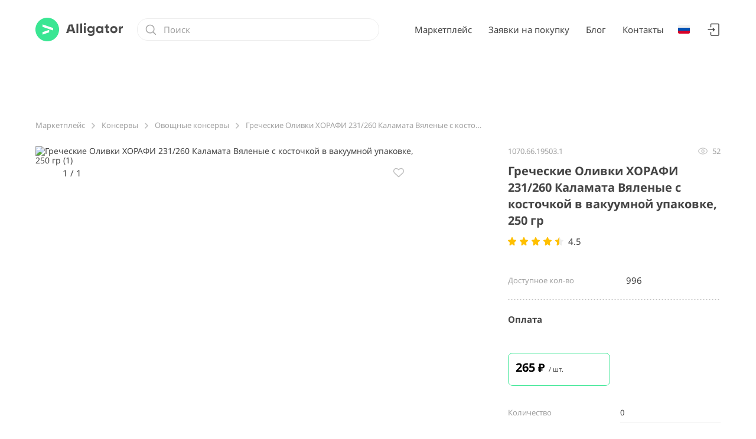

--- FILE ---
content_type: text/html; charset=utf-8
request_url: https://alligator.market/ru/products/konservy/ovoschnye/greceskie-olivki-xorafi-231260-kalamata-vyalenye-s-kostockoi-v-vakuumnoi-upakovke-250-gr-19503
body_size: 68128
content:
<!doctype html>
<html data-n-head-ssr>
<head >
  <title>Греческие Оливки ХОРАФИ 231/260 Каламата Вяленые с косточкой в вакуумной упаковке, 250 гр купить оптом по цене от 265 руб. в интернет-магазине Alligator с доставкой в Москве</title><meta data-n-head="ssr" charset="utf-8"><meta data-n-head="ssr" name="viewport" content="width=device-width, initial-scale=1"><meta data-n-head="ssr" data-hid="description" name="description" content="Греческие Оливки ХОРАФИ 231/260 Каламата Вяленые с косточкой в вакуумной упаковке, 250 гр купить оптом по выгодной цене от 265 руб. Лучшая продукция от надежного поставщика ИП Кесов Константин Прокопиевич с доставкой в Москве и по России. Продажа крупным и мелким оптом в интернет-магазине Аллигатор. Смотрите каталог на сайте!"><link data-n-head="ssr" data-hid="i18n-can" rel="canonical" href="/ru/products/konservy/ovoschnye/greceskie-olivki-xorafi-231260-kalamata-vyalenye-s-kostockoi-v-vakuumnoi-upakovke-250-gr-19503"><link data-n-head="ssr" rel="icon" type="image/x-icon" href="/favicon.svg"><link data-n-head="ssr" rel="icon" type="image/x-icon" href="/favicon.svg"><link data-n-head="ssr" rel="amphtml" data-hid="amphtml" href="/amp/ru/products/konservy/ovoschnye/greceskie-olivki-xorafi-231260-kalamata-vyalenye-s-kostockoi-v-vakuumnoi-upakovke-250-gr-19503"><link rel="preload" href="/_nuxt/07174eb.js" as="script"><link rel="preload" href="/_nuxt/62bf7c4.js" as="script"><link rel="preload" href="/_nuxt/43790f2.js" as="script"><link rel="preload" href="/_nuxt/1a8d260.js" as="script"><link rel="preload" href="/_nuxt/8cd0508.js" as="script"><link rel="preload" href="/_nuxt/2dbbad7.js" as="script"><link rel="preload" href="/_nuxt/c3c3ffb.js" as="script"><link rel="preload" href="/_nuxt/d25388a.js" as="script"><link rel="preload" href="/_nuxt/da0b43d.js" as="script"><link rel="preload" href="/_nuxt/9c3675b.js" as="script"><link rel="preload" href="/_nuxt/aba0cb7.js" as="script"><style data-vue-ssr-id="0b3fb090:0 1fbb21b2:0 2901aeae:0 978821d4:0 3b73da36:0 235b2ad2:0 3f533efa:0 7ec60b79:0 ccc4d010:0 2fa5dca0:0 3849c79c:0 21a79eb2:0 08c951c2:0 e14742e0:0 a6ad7a92:0 3b4a8a97:0 2ceb6746:0 4829a6ac:0 25a384e4:0 f40e3ab4:0 4c9894f2:0 c546dcfe:0 1b6f7ab0:0 0fb8cd90:0 810a29b0:0 01b0ff52:0 5ae370a6:0 668b5f26:0 54d70151:0 962683c8:0 5a00d61f:0 74f474e0:0 c59f80cc:0 41a55d63:0 22e220fa:0 d6767e9e:0 61cb791a:0 3237c558:0 6cb56b5d:0 8fb7441a:0 56598c70:0 e65e58ba:0 708bbf20:0 15a2a714:0 10f11575:0 c3c156c0:0 4eae997a:0 2e51832a:0 e9739a5c:0 aac3a2ba:0 1e1bbef1:0 227b7d0d:0 433f0698:0 aad30490:0 fedc2334:0 1b5194ba:0 6f0d36ae:0 034dd490:0 1eca1aae:0 05c92b32:0 5c1e3b57:0 91596076:0 29662a10:0 ad259626:0">@font-face{font-family:"Noto Sans";font-style:normal;font-weight:400;font-display:swap;src:url(/fonts/NotoSans/CyrillicExt400.woff2) format("woff2");unicode-range:U+0460-052f,U+1c80-1c88,U+20b4,U+2de0-2dff,U+a640-a69f,U+fe2e-fe2f}@font-face{font-family:"Noto Sans";font-style:normal;font-weight:400;font-display:swap;src:url(/fonts/NotoSans/Cyrillic400.woff2) format("woff2");unicode-range:U+0301,U+0400-045f,U+0490-0491,U+04b0-04b1,U+2116}@font-face{font-family:"Noto Sans";font-style:normal;font-weight:400;font-display:swap;src:url(/fonts/NotoSans/LatinExt400.woff2) format("woff2");unicode-range:U+0100-024f,U+0259,U+1e??,U+2020,U+20a0-20ab,U+20ad-20cf,U+2113,U+2c60-2c7f,U+a720-a7ff}@font-face{font-family:"Noto Sans";font-style:normal;font-weight:400;font-display:swap;src:url(/fonts/NotoSans/Latin400.woff2) format("woff2");unicode-range:U+00??,U+0131,U+0152-0153,U+02bb-02bc,U+02c6,U+02da,U+02dc,U+2000-206f,U+2074,U+20ac,U+2122,U+2191,U+2193,U+2212,U+2215,U+feff,U+fffd}@font-face{font-family:"Noto Sans";font-style:normal;font-weight:500;font-display:swap;src:url(/fonts/NotoSans/CyrillicExt500.woff2) format("woff2");unicode-range:U+0460-052f,U+1c80-1c88,U+20b4,U+2de0-2dff,U+a640-a69f,U+fe2e-fe2f}@font-face{font-family:"Noto Sans";font-style:normal;font-weight:500;font-display:swap;src:url(/fonts/NotoSans/Cyrillic500.woff2) format("woff2");unicode-range:U+0301,U+0400-045f,U+0490-0491,U+04b0-04b1,U+2116}@font-face{font-family:"Noto Sans";font-style:normal;font-weight:500;font-display:swap;src:url(/fonts/NotoSans/LatinExt500.woff2) format("woff2");unicode-range:U+0100-024f,U+0259,U+1e??,U+2020,U+20a0-20ab,U+20ad-20cf,U+2113,U+2c60-2c7f,U+a720-a7ff}@font-face{font-family:"Noto Sans";font-style:normal;font-weight:500;font-display:swap;src:url(/fonts/NotoSans/Latin500.woff2) format("woff2");unicode-range:U+00??,U+0131,U+0152-0153,U+02bb-02bc,U+02c6,U+02da,U+02dc,U+2000-206f,U+2074,U+20ac,U+2122,U+2191,U+2193,U+2212,U+2215,U+feff,U+fffd}@font-face{font-family:"Noto Sans";font-style:normal;font-weight:700;font-display:swap;src:url(/fonts/NotoSans/CyrillicExt700.woff2) format("woff2");unicode-range:U+0460-052f,U+1c80-1c88,U+20b4,U+2de0-2dff,U+a640-a69f,U+fe2e-fe2f}@font-face{font-family:"Noto Sans";font-style:normal;font-weight:700;font-display:swap;src:url(/fonts/NotoSans/Cyrillic700.woff2) format("woff2");unicode-range:U+0301,U+0400-045f,U+0490-0491,U+04b0-04b1,U+2116}@font-face{font-family:"Noto Sans";font-style:normal;font-weight:700;font-display:swap;src:url(/fonts/NotoSans/LatinExt700.woff2) format("woff2");unicode-range:U+0100-024f,U+0259,U+1e??,U+2020,U+20a0-20ab,U+20ad-20cf,U+2113,U+2c60-2c7f,U+a720-a7ff}@font-face{font-family:"Noto Sans";font-style:normal;font-weight:700;font-display:swap;src:url(/fonts/NotoSans/Latin700.woff2) format("woff2");unicode-range:U+00??,U+0131,U+0152-0153,U+02bb-02bc,U+02c6,U+02da,U+02dc,U+2000-206f,U+2074,U+20ac,U+2122,U+2191,U+2193,U+2212,U+2215,U+feff,U+fffd}@font-face{font-family:"Noto Sans";font-style:normal;font-weight:800;font-display:swap;src:url(/fonts/NotoSans/CyrillicExt800.woff2) format("woff2");unicode-range:U+0460-052f,U+1c80-1c88,U+20b4,U+2de0-2dff,U+a640-a69f,U+fe2e-fe2f}@font-face{font-family:"Noto Sans";font-style:normal;font-weight:800;font-display:swap;src:url(/fonts/NotoSans/Cyrillic800.woff2) format("woff2");unicode-range:U+0301,U+0400-045f,U+0490-0491,U+04b0-04b1,U+2116}@font-face{font-family:"Noto Sans";font-style:normal;font-weight:800;font-display:swap;src:url(/fonts/NotoSans/LatinExt800.woff22) format("woff2");unicode-range:U+0100-024f,U+0259,U+1e??,U+2020,U+20a0-20ab,U+20ad-20cf,U+2113,U+2c60-2c7f,U+a720-a7ff}@font-face{font-family:"Noto Sans";font-style:normal;font-weight:800;font-display:swap;src:url(/fonts/NotoSans/Latin800.woff22) format("woff2");unicode-range:U+00??,U+0131,U+0152-0153,U+02bb-02bc,U+02c6,U+02da,U+02dc,U+2000-206f,U+2074,U+20ac,U+2122,U+2191,U+2193,U+2212,U+2215,U+feff,U+fffd}.tooltip{display:block!important;z-index:10000;width:250px;left:92px!important;top:-10px!important}.tooltip .tooltip-inner{width:-webkit-max-content;width:-moz-max-content;width:max-content;max-width:100%;background:#fff;color:#000;border-radius:8px;padding:20px;word-break:break-word;font-size:13px;line-height:144%;box-shadow:0 5px 30px rgba(0,0,0,.1)}.tooltip .tooltip-arrow{width:0;height:0;border-style:solid;position:absolute;margin:5px;border-color:#fff;z-index:1}.tooltip[x-placement^=top]{margin-bottom:5px}.tooltip[x-placement^=top] .tooltip-arrow{border-width:5px 5px 0;border-left-color:transparent!important;border-right-color:transparent!important;border-bottom-color:transparent!important;bottom:-5px;left:calc(10% - 5px)!important;margin-top:0;margin-bottom:0}.tooltip[x-placement^=bottom]{margin-top:5px}.tooltip[x-placement^=bottom] .tooltip-arrow{border-width:0 5px 5px;border-left-color:transparent!important;border-right-color:transparent!important;border-top-color:transparent!important;top:-5px;left:calc(10% - 5px);margin-top:0;margin-bottom:0}.tooltip[x-placement^=right]{margin-left:5px}.tooltip[x-placement^=right] .tooltip-arrow{border-width:5px 5px 5px 0;border-left-color:transparent!important;border-top-color:transparent!important;border-bottom-color:transparent!important;left:-5px;left:calc(10% - 5px);margin-left:0;margin-right:0}.tooltip[x-placement^=left]{margin-right:5px}.tooltip[x-placement^=left] .tooltip-arrow{border-width:5px 0 5px 5px;border-top-color:transparent!important;border-right-color:transparent!important;border-bottom-color:transparent!important;right:-5px;left:calc(10% - 5px);margin-left:0;margin-right:0}.tooltip.popover .popover-inner{background:#f9f9f9;color:#000;padding:24px;border-radius:5px;box-shadow:0 5px 30px rgba(0,0,0,.1)}.tooltip.popover .popover-arrow{border-color:#f9f9f9}.tooltip[aria-hidden=true]{visibility:hidden;opacity:0}.tooltip[aria-hidden=false]{visibility:visible;opacity:1;transition:opacity .15s}@media(max-width:576px){.input-tooltip{display:none!important}}@media(max-width:960px){.input-tooltip{display:none!important}}@-webkit-keyframes side-in-animation{0%{transform:translateY(-100%)}to{transform:translateY(0)}}@keyframes side-in-animation{0%{transform:translateY(-100%)}to{transform:translateY(0)}}input::-webkit-input-placeholder{line-height:normal!important}@media print{body{zoom:36%}.CatalogImportTableAdd,.CatalogImportTableSearch{opacity:0}}@page{size:A3 landscape}body{min-height:97vh;font-size:14px;font-weight:400;line-height:120%;color:#454545;font-family:"Noto Sans",sans-serif;scrollbar-color:#d9d9d9 #fff;scrollbar-width:thin}body::-webkit-scrollbar{-webkit-appearance:none;appearance:none;width:20px;height:20px;padding:0}body::-webkit-scrollbar-track{background:transparent;padding:0}body::-webkit-scrollbar-thumb{background:#d9d9d9;border-radius:20px;border:7px solid #fff}body::-webkit-scrollbar-button{width:16px;height:16px}body.scroll-block{overflow:hidden}body.scroll-block,body.scroll-block .paddingIsModalOpen{padding-right:20px}@media(max-width:576px){body.scroll-block,body.scroll-block .paddingIsModalOpen{padding-right:0}}*{margin:0;padding:0;box-sizing:border-box;line-height:inherit;font-size:inherit;font-family:inherit;color:inherit}.uploading-documents{margin-bottom:48px}.uploading-documents>.uploading-document-item{margin-top:23px}.step-img{margin-bottom:48px}.vet-document{margin-top:27px}.no-select-text{-webkit-touch-callout:none;-webkit-user-select:none;-moz-user-select:none;-ms-user-select:none;user-select:none}.show-mobile-tablet{display:none}@media(max-width:960px){.show-mobile-tablet{display:block}}@media(max-width:576px){.show-mobile-tablet{display:block}}.hoverable:hover{color:#3ae694}.editable-input{width:calc(100% + 26px);padding-right:26px;border-bottom:1px solid transparent;padding-left:1px;padding-bottom:5px}.editable-input:hover{border-bottom:1px solid #d9d9d9}.editable-input:focus{border-bottom-color:#3ae694}.editable-wrapper{position:relative}.editable-wrapper:after{position:absolute;content:url(/_nuxt/0e1b8cd89c3b3293e29cf0fbbf56b81a.svg);top:0;right:-26px}.page-layout{min-height:100vh;display:flex;flex-direction:column;justify-content:space-between}.main-bg-pattern{min-height:100vh;background-image:url(/_nuxt/img/bg-pattern.f999ded.png)}.container{width:100%;max-width:1220px;padding:0 30px;margin:0 auto}@media(max-width:960px){.container{max-width:720px}}@media(max-width:720px){.container{max-width:unset}}@media(max-width:720px){.container .out-container-mobile{margin:0 -30px}}input.hide-input{position:absolute;left:50%;height:0;width:0;opacity:0;border:0}@media(min-width:576px){.hide-pc{display:none}}@media(max-width:960px){.hide-tablet{display:none!important}}@media(max-width:576px){.hide-mobile{display:none!important}}.show-mobile{display:none!important}@media(max-width:576px){.show-mobile{display:block!important}}.flex-mobile{display:none!important}@media(max-width:576px){.flex-mobile{display:flex!important}}@media(max-width:960px){.hide-tablet-or-mobile{display:none!important}}@media(max-width:576px){.hide-tablet-or-mobile{display:none!important}}.show-tablet-or-mobile{display:none!important}@media(max-width:960px){.show-tablet-or-mobile{display:block!important}}@media(max-width:576px){.show-tablet-or-mobile{display:block!important}}.flex-tablet-or-mobile{display:none!important}@media(max-width:960px){.flex-tablet-or-mobile{display:flex!important}}@media(max-width:576px){.flex-tablet-or-mobile{display:flex!important}}.show-tablet{display:none!important}@media(max-width:960px){.show-tablet{display:block!important}}.flex-tablet{display:none!important}@media(max-width:960px){.flex-tablet{display:flex!important}}.d-flex{display:flex}.flex-column{flex-direction:column}.order-1{order:1}.order-2{order:2}.order-3{order:3}.mt-medium{margin-top:56px}h2{font-weight:700;font-size:36px;line-height:120%;color:#454545}@media(max-width:576px){h2{font-size:24px}}a{text-decoration:none}button,input,select,textarea{border:none;outline:none;background:none;border-radius:0}.label{font-size:13px;color:#a2a2a2}.label,.value{font-weight:400;line-height:120%}.value{font-size:15px;color:#454545}.border-bottom-dotted{position:relative}.border-bottom-dotted:after{content:"";position:absolute;bottom:0;left:0;right:0;display:block;height:1px;width:100%;background-image:url(/_nuxt/6a9032ce416981fff5e7da74d6b739e7.svg);background-repeat:repeat-x}.bold-border-bottom-dotted{position:relative}.bold-border-bottom-dotted:after{content:"";position:absolute;bottom:0;left:0;right:0;display:block;height:1px;width:100%;background-image:url(/_nuxt/6a9032ce416981fff5e7da74d6b739e7.svg);background-repeat:repeat-x;height:2px;background-image:url(/_nuxt/326a65716f23fb06a3dbed0114d2caad.svg)}.with-select-arrow{display:inline-flex;align-items:center}.with-select-arrow:after{content:"";flex-shrink:0;height:7px;width:8px;margin-left:5px;background-image:url(/_nuxt/5740a35a0eb0d77c80401a1074a4fac0.svg);background-size:cover}
.hooper-slide{flex-shrink:0;height:100%;margin:0;padding:0;list-style:none}.hooper-progress{position:absolute;top:0;right:0;left:0;height:4px;background-color:#efefef}.hooper-progress-inner{height:100%;background-color:#4285f4;transition:.3s}.hooper-pagination{position:absolute;bottom:0;right:50%;transform:translateX(50%);display:flex;padding:5px 10px}.hooper-indicators{display:flex;list-style:none;margin:0;padding:0}.hooper-indicator.is-active,.hooper-indicator:hover{background-color:#4285f4}.hooper-indicator{margin:0 2px;width:12px;height:4px;border-radius:4px;border:none;padding:0;background-color:#fff;cursor:pointer}.hooper-pagination.is-vertical{bottom:auto;right:0;top:50%;transform:translateY(-50%)}.hooper-pagination.is-vertical .hooper-indicators{flex-direction:column}.hooper-pagination.is-vertical .hooper-indicator{width:6px}.hooper-next,.hooper-prev{background-color:transparent;border:none;padding:1em;position:absolute;top:50%;transform:translateY(-50%);cursor:pointer}.hooper-next.is-disabled,.hooper-prev.is-disabled{opacity:.3;cursor:not-allowed}.hooper-next{right:0}.hooper-prev{left:0}.hooper-navigation.is-vertical .hooper-next{top:auto;bottom:0;transform:none}.hooper-navigation.is-vertical .hooper-prev{top:0;bottom:auto;right:0;left:auto;transform:none}.hooper-navigation.is-rtl .hooper-prev{left:auto;right:0}.hooper-navigation.is-rtl .hooper-next{right:auto;left:0}.hooper{position:relative;width:100%;height:200px}.hooper,.hooper *{box-sizing:border-box}.hooper-list{overflow:hidden;width:100%;height:100%}.hooper-track{display:flex;box-sizing:border-box;width:100%;height:100%;padding:0;margin:0}.hooper.is-vertical .hooper-track{flex-direction:column;height:200px}.hooper.is-rtl{direction:rtl}.hooper-sr-only{position:absolute;width:1px;height:1px;padding:0;margin:-1px;overflow:hidden;clip:rect(0,0,0,0);border:0}
.vue-notification-group{display:block;position:fixed;z-index:5000}.vue-notification-wrapper{display:block;overflow:hidden;width:100%;margin:0;padding:0}.notification-title{font-weight:600}.vue-notification-template{background:#fff}.vue-notification,.vue-notification-template{display:block;box-sizing:border-box;text-align:left}.vue-notification{font-size:12px;padding:10px;margin:0 5px 5px;color:#fff;background:#44a4fc;border-left:5px solid #187fe7}.vue-notification.warn{background:#ffb648;border-left-color:#f48a06}.vue-notification.error{background:#e54d42;border-left-color:#b82e24}.vue-notification.success{background:#68cd86;border-left-color:#42a85f}.vn-fade-enter-active,.vn-fade-leave-active,.vn-fade-move{transition:all .5s}.vn-fade-enter,.vn-fade-leave-to{opacity:0}
.nuxt-progress{position:fixed;top:0;left:0;right:0;height:2px;width:0;opacity:1;transition:width .1s,opacity .4s;background-color:#000;z-index:999999}.nuxt-progress.nuxt-progress-notransition{transition:none}.nuxt-progress-failed{background-color:red}
.ProductDetailsLayout__content{padding-top:48px}@media(max-width:960px){.ProductDetailsLayout__content{padding-top:28px}}
.HeaderDetails{position:relative;padding:30px 0;margin-bottom:56px;background-color:#fff}@media(max-width:960px){.HeaderDetails{padding:28px 0;margin-bottom:28px}}.HeaderDetails__marketplace-link{background-color:#3ae694;border-radius:8px;padding:8px 12px;margin-left:40px;margin-right:40px;color:#fff}.HeaderDetails--sticky{position:-webkit-sticky;position:sticky;top:0;z-index:25;box-shadow:0 0 0 transparent;transition:box-shadow .25s}.HeaderDetails--scrolled{box-shadow:0 4px 4px rgba(0,0,0,.06)}.HeaderDetails--open{position:fixed;top:0;z-index:25;box-shadow:0 0 0 transparent;transition:box-shadow .25s}.HeaderDetails--open .HeaderDetails__content{z-index:51}.HeaderDetails__content{position:relative;display:flex;align-items:center;justify-content:space-between}@media(max-width:576px){.HeaderDetails__content{flex-wrap:wrap;margin-bottom:20px}}.HeaderDetails__content--side,.HeaderDetails__nav-block{display:flex;align-items:center}.HeaderDetails__nav-block{margin-left:16px}.HeaderDetails__nav-block--lang{cursor:pointer}@media(max-width:960px){.HeaderDetails__nav-block{margin-left:0}}.HeaderDetails__action{margin-left:28px}@media(max-width:960px){.HeaderDetails__action{margin-left:0}}.HeaderDetails__open-menu{display:none;min-width:26px;min-height:26px;cursor:pointer}@media(max-width:960px){.HeaderDetails__open-menu{display:flex;justify-content:center;align-items:center}}.HeaderDetails__mobile-menu{display:none}@media(max-width:960px){.HeaderDetails__mobile-menu{display:block}}
@media(max-width:960px){.HeaderDetails__city-selector{display:none}}
.Logo{display:block}
.SearchMarketplaceHeader{position:relative;padding:4px 12px;width:100%;max-width:492px;background-color:#fff;border:1px solid #ededed;border-radius:18px;margin-left:24px;margin-right:20px}@media(max-width:576px){.SearchMarketplaceHeader{order:2;border-bottom:1px solid #ededed;padding-bottom:2px;margin:0}}@media(max-width:576px)and (max-width:576px){.SearchMarketplaceHeader{margin-top:24px}}.SearchMarketplaceHeader--opened{background:#fff;border:1px solid #3ae694;border-radius:18px}.SearchMarketplaceHeader:hover{background:#f5f5f5;border:1px solid #ededed;border-radius:18px}@media(max-width:576px){.SearchMarketplaceHeader .SearchInput__input{margin-right:24px}}.SearchMarketplaceHeader--opened .Dropdown{width:100%}@media(max-width:576px){.SearchMarketplaceHeader--opened .Dropdown{margin-top:-24px;margin-left:-28px}}@media(max-width:576px){.SearchMarketplaceHeader--opened{position:fixed;z-index:99;top:0}.SearchMarketplaceHeader--opened:after{content:"";position:fixed;z-index:-1;left:0;top:0;right:0;bottom:0;background:rgba(0,0,0,.25)}}.SearchMarketplaceHeader:not(.SearchMarketplaceHeader--opened) .Input__input{border-bottom:none}.SearchMarketplaceHeader--not-empty .Input__input{border-bottom:1px solid #ededed!important}@media(max-width:576px){.SearchMarketplaceHeader--not-empty .Input__input{border-bottom:none!important}}.SearchMarketplaceHeader__input{width:100%}.SearchMarketplaceHeader__input,.SearchMarketplaceHeader__input .Input__input{height:28px}.SearchMarketplaceHeader__input .Input__input{width:100%;padding-left:32px;padding-right:32px}.SearchMarketplaceHeader--opened .SearchMarketplaceHeader__input .Input__input::-moz-placeholder,.SearchMarketplaceHeader__input .Input__input:focus::-moz-placeholder{opacity:0}.SearchMarketplaceHeader--opened .SearchMarketplaceHeader__input .Input__input:-ms-input-placeholder,.SearchMarketplaceHeader__input .Input__input:focus:-ms-input-placeholder{opacity:0}.SearchMarketplaceHeader--opened .SearchMarketplaceHeader__input .Input__input::placeholder,.SearchMarketplaceHeader__input .Input__input:focus::placeholder{opacity:0}.SearchMarketplaceHeader__placeholder{position:relative;display:flex;align-items:center;width:100%;flex:100% 0 0}@media(max-width:576px){.SearchMarketplaceHeader__placeholder{margin-left:12px}}.SearchMarketplaceHeader__icon{position:absolute;left:0}.SearchMarketplaceHeader .Dropdown__header{position:relative;z-index:6}.SearchMarketplaceHeader .Dropdown__body{top:-5px;margin:0 -16px;padding:36px 0 0;min-height:36px;overflow:hidden;background:#fff;border:1px solid #3ae694;border-radius:18px}@media(max-width:576px){.SearchMarketplaceHeader .Dropdown__body{border-radius:0}}
.Dropdown{position:relative}.Dropdown__body{position:absolute;top:100%;left:50%;transform:translateX(-50%);z-index:5;min-width:300px;padding:20px;background:#fff;border-radius:10px;box-shadow:0 10px 30px rgba(0,0,0,.07)}.Dropdown__body--arrow{margin-top:12px}.Dropdown__body--arrow:before{position:absolute;left:50%;bottom:100%;transform:translate(-50%,-2px);width:15px;height:10px;content:url(/_nuxt/9a90617d44ca2646c9aa377c3204bf7d.svg);-o-object-fit:cover;object-fit:cover}.Dropdown__body--full,.Dropdown__body--left{left:0;transform:translateX(0)}.Dropdown__body--full{right:0}
.SearchInput{position:relative;display:flex;align-items:center}.SearchInput--gray .SearchInput__input .Input__input{background-image:url(/_nuxt/13d136b43396f7d26a3ebe19a560225d.svg)}.SearchInput__input .Input__input{padding-left:32px;padding-right:32px;background-image:url(/_nuxt/397628062bd1a39b90b323620623dc87.svg);background-position:0 50%;background-size:20px;background-repeat:no-repeat}.SearchInput__input .Input__input:not(:-moz-placeholder-shown){padding-left:0;background-image:none}.SearchInput__input .Input__input:not(:-ms-input-placeholder){padding-left:0;background-image:none}.SearchInput__input .Input__input:not(:placeholder-shown){padding-left:0;background-image:none}.SearchInput__input .Input__input::-moz-placeholder{color:#a2a2a2}.SearchInput__input .Input__input:-ms-input-placeholder{color:#a2a2a2}.SearchInput__input .Input__input::placeholder{color:#a2a2a2}.SearchInput__clear{position:absolute;right:0;display:flex;padding:8px 0 8px 8px;cursor:pointer;transition:opacity .25s}@media(max-width:576px){.SearchInput__clear{right:24px}}.SearchInput__clear:hover{opacity:.7}.SearchInput__search-button{cursor:pointer;padding-left:10px}.SearchInput--with-button{width:30px;height:100%;transition:width .3s,padding-left .3s;background:linear-gradient(274deg,#fff 83.03%,hsla(0,0%,100%,0))}.SearchInput--with-button.SearchInput--open{width:396px;padding-left:96px;transition:width .3s,padding-left .3s}@media(max-width:576px){.SearchInput--with-button.SearchInput--open{width:100%;padding-left:0;background-color:#fff}}.SearchInput--with-button .Input__input{height:20px}
.input-group .Input{margin-top:-11px;margin-bottom:28px}.input-group .Input:last-of-type{margin-bottom:0}.Input--read-only{position:relative;cursor:default}.Input--read-only .Input__label{cursor:default}.Input--read-only .Input__input{cursor:default;border-bottom-color:transparent!important}.Input--read-only:hover>img.lock-icon{display:inline-block;margin-left:10px}.Input--read-only>img.lock-icon{display:none;position:absolute;top:8px}@media(max-width:576px){.Input--read-only>img.lock-icon{display:inline-block}}.Input__input{height:34px;padding:0;font-weight:400;font-size:13px;line-height:120%;color:#454545;border-bottom:1px solid #ededed;transition:border-bottom-color .25s;-moz-appearance:textfield;overflow:hidden;text-overflow:ellipsis}.Input__input::-webkit-inner-spin-button,.Input__input::-webkit-outer-spin-button{-webkit-appearance:none;margin:0}@media(max-width:960px){.Input__input{height:32px}}.Input__input.Input__input--editable{border-bottom-color:transparent}.Input__input.Input__input--editable:hover{border-bottom-color:#d9d9d9}.Input__input.Input__input--editable:focus{border-bottom-color:#3ae694}.Input__input:-webkit-autofill,.Input__input:-webkit-autofill:active,.Input__input:-webkit-autofill:focus,.Input__input:-webkit-autofill:hover{box-shadow:inset 0 0 0 30px #fff!important}.Input,.Input__input{position:relative;display:block;width:100%}.Input__input::-moz-placeholder{font-weight:400;font-size:13px;line-height:34px;color:#bebebe}.Input__input:-ms-input-placeholder{font-weight:400;font-size:13px;line-height:34px;color:#bebebe}.Input__input::placeholder{font-weight:400;font-size:13px;line-height:34px;color:#bebebe}@media(max-width:960px){.Input__input::-moz-placeholder{line-height:32px}.Input__input:-ms-input-placeholder{line-height:32px}.Input__input::placeholder{line-height:32px}}.Input__input--clear-gray{border-bottom-color:transparent}.Input__input--clear-gray:hover{border-bottom-color:#ededed}.Input__input--clear-gray::-moz-placeholder{font-weight:400;font-size:15px;line-height:120%;color:#bebebe}.Input__input--clear-gray:-ms-input-placeholder{font-weight:400;font-size:15px;line-height:120%;color:#bebebe}.Input__input--clear-gray,.Input__input--clear-gray::placeholder{font-weight:400;font-size:15px;line-height:120%;color:#bebebe}.Input__input--clear{border-bottom-color:transparent}.Input__input--clear:hover{border-bottom-color:#ededed}.Input__input--clear::-moz-placeholder{font-weight:400;font-size:15px;line-height:120%;color:#454545}.Input__input--clear:-ms-input-placeholder{font-weight:400;font-size:15px;line-height:120%;color:#454545}.Input__input--clear,.Input__input--clear::placeholder{font-weight:400;font-size:15px;line-height:120%;color:#454545}.Input__input--black-placeholder::-moz-placeholder{font-weight:400;font-size:15px;line-height:120%;color:#454545}.Input__input--black-placeholder:-ms-input-placeholder{font-weight:400;font-size:15px;line-height:120%;color:#454545}.Input__input--black-placeholder,.Input__input--black-placeholder::placeholder{font-weight:400;font-size:15px;line-height:120%;color:#454545}.Input__input--full-clear,.Input__input--full-clear .Input__input:focus,.Input__input--full-clear .Input__input:hover{border-bottom:none!important}.Input__input--full-clear .Input__input::-moz-placeholder{font-weight:400;font-size:15px;line-height:120%;color:#bebebe}.Input__input--full-clear .Input__input:-ms-input-placeholder{font-weight:400;font-size:15px;line-height:120%;color:#bebebe}.Input__input--full-clear .Input__input::placeholder{font-weight:400;font-size:15px;line-height:120%;color:#bebebe}.Input__input--full-clear .Input__input:focus{border-bottom-color:#31ce83}.Input__input:hover{border-bottom-color:#d9d9d9}.Input__input:focus{border-bottom-color:#31ce83}.Input__label{cursor:text;margin-bottom:-5px}.Input__suffix{position:absolute;left:0;bottom:8px;font-size:13px;line-height:120%}.Input__suffix--clear,.Input__suffix--clear-gray{font-size:15px}.Input__suffix-value{opacity:0}.Input__suffix,.Input__suffix *{-webkit-user-select:none;-moz-user-select:none;-ms-user-select:none;user-select:none;pointer-events:none}
.ErrorText{padding-top:12px;display:flex;align-items:flex-start}.ErrorText__text{padding-left:12px;font-weight:400;font-size:13px;line-height:20px;color:#454545}
.CitySelector{margin-right:24px;-webkit-tap-highlight-color:transparent}.CitySelector__content{display:flex;align-items:center;grid-gap:8px;gap:8px;padding:0 4px;cursor:pointer;white-space:nowrap}.CitySelector__content:hover{opacity:.6}
.only-mobile{display:none}@media(max-width:960px){.only-mobile{display:flex}}.HeaderNav__divider{border-top:1px solid #ededed;margin:6px 0;width:100%}.HeaderNav{display:flex;align-items:center;margin-right:24px}@media(max-width:960px){.HeaderNav{display:none}}.HeaderNav__item{width:100%;white-space:nowrap}.HeaderNav__item+.HeaderNav__item{margin-left:28px}@media(max-width:576px){.HeaderNav__item+.HeaderNav__item{margin-left:0}}@media(max-width:960px){.HeaderNav__item+.HeaderNav__item{margin-left:0}}.HeaderNav__item--active:after{content:"";position:absolute;top:100%;left:0;width:100%;height:2px;background:#3ae694;transition:width .25s}.HeaderNav__item>.item-icon{margin-right:8px}.HeaderNav__item path{transition:stroke .25s}@media(max-width:960px){.HeaderNav__item path{stroke:#454545}}.HeaderNav__item:hover path{stroke:#454545}.HeaderNav__item{position:relative;padding-top:6px;padding-bottom:6px;cursor:pointer;transition:.25s}@media(max-width:960px){.HeaderNav__item{padding-top:0;padding-bottom:0;margin-top:6px;margin-bottom:6px}.HeaderNav__item:hover{opacity:1}.HeaderNav__item:hover:not(:last-child):after{content:"";position:absolute;left:0;width:2px;height:100%;background-color:#3ae694}}.HeaderNav__item:hover{opacity:.6}
.LangSelectBlock{position:relative}.LangSelectBlock__label{margin-left:12px;margin-right:6px;font-size:15px;line-height:120%;cursor:pointer}.LangSelectBlock--mobile .LangSelectBlock__dotted{padding-bottom:28px}.LangSelectBlock--mobile .LangSelectBlock__dotted--log-in{display:none}.LangSelectBlock--mobile .LangSelectBlock__content{padding:0 30px;display:flex;align-items:center}.LangSelectBlock--mobile .LangSelectBlock__content--log-out{margin-top:28px}@media(max-width:576px){.LangSelectBlock--header{display:none}}@media(max-width:960px){.LangSelectBlock--header{display:none}}.LangSelectBlock__img{cursor:pointer}
@media(max-width:576px){.MobileSwipeMenu__show-up-enter-active,.MobileSwipeMenu__show-up-enter-active .MobileSwipeMenu,.MobileSwipeMenu__show-up-enter-active .MobileSwipeMenu-wrapper,.MobileSwipeMenu__show-up-leave-active,.MobileSwipeMenu__show-up-leave-active .MobileSwipeMenu,.MobileSwipeMenu__show-up-leave-active .MobileSwipeMenu-wrapper{transition:.4s}.MobileSwipeMenu__show-up-enter .MobileSwipeMenu-wrapper,.MobileSwipeMenu__show-up-leave-to .MobileSwipeMenu-wrapper{background:transparent}.MobileSwipeMenu__show-up-enter .MobileSwipeMenu,.MobileSwipeMenu__show-up-leave-to .MobileSwipeMenu{transform:translateY(100%)}}.MobileSwipeMenu-safearea{width:100%;padding:env(safe-area-inset-top) env(safe-area-inset-right) env(safe-area-inset-bottom) env(safe-area-inset-left)}.MobileSwipeMenu{padding:7px 12px;display:flex;align-items:center;background:#fff;box-shadow:0 10px 30px rgba(0,0,0,.07);border-radius:6px;position:relative;z-index:100}@media(max-width:960px){.MobileSwipeMenu{padding:16px 21px;display:flex;flex-direction:column;align-items:flex-start}}@media(max-width:576px){.MobileSwipeMenu{padding:36px 26px 26px;box-shadow:none;border-radius:16px 16px 0 0;background-image:url(/_nuxt/6e868f16217afb7ad2ab66e0464d03e1.svg);background-repeat:no-repeat;background-position:50% 8px;width:100%}}.MobileSwipeMenu__item{padding:4px;cursor:pointer}.MobileSwipeMenu__item svg{width:20px;height:20px}@media(max-width:960px){.MobileSwipeMenu__item{display:flex;align-items:center;justify-content:flex-start}}@media(max-width:576px){.MobileSwipeMenu__item{width:100%;padding-top:14px;padding-bottom:14px;padding-left:12px}}.MobileSwipeMenu__item path{transition:stroke .25s}@media(max-width:960px){.MobileSwipeMenu__item path{stroke:#454545}}.MobileSwipeMenu__item:hover path{stroke:#454545}.MobileSwipeMenu__item+.MobileSwipeMenu__item{margin-left:8px}@media(max-width:960px){.MobileSwipeMenu__item+.MobileSwipeMenu__item{margin-left:0;margin-top:8px}}@media(max-width:576px){.MobileSwipeMenu__item+.MobileSwipeMenu__item{margin-top:0}}.MobileSwipeMenu__icon{display:flex}.MobileSwipeMenu__checkmark{display:flex;align-self:flex-end;opacity:0}.MobileSwipeMenu__checkmark svg{width:16px!important;height:16px!important}.MobileSwipeMenu__checkmark--active{opacity:1}.MobileSwipeMenu__title{display:none;margin-left:12px;font-weight:400;font-size:15px;line-height:120%;color:#454545}@media(max-width:960px){.MobileSwipeMenu__title{display:block}}@media(max-width:576px){.MobileSwipeMenu--large .MobileSwipeMenu__title{margin-left:20px;font-size:15px}}.MobileSwipeMenu--extended,.MobileSwipeMenu--modal{padding:18px}.MobileSwipeMenu--extended .MobileSwipeMenu__title,.MobileSwipeMenu--modal .MobileSwipeMenu__title{display:block;margin-left:12px;white-space:nowrap}.MobileSwipeMenu--extended .MobileSwipeMenu__item,.MobileSwipeMenu--modal .MobileSwipeMenu__item{display:flex;align-items:center}.MobileSwipeMenu--extended .MobileSwipeMenu__item+.MobileSwipeMenu__item,.MobileSwipeMenu--modal .MobileSwipeMenu__item+.MobileSwipeMenu__item{margin-left:0;margin-top:0}.MobileSwipeMenu--extended{position:absolute;top:0;display:flex;flex-direction:column;align-items:flex-start}@media(max-width:576px){.MobileSwipeMenu--extended{bottom:-500px;border-bottom:500px solid #fff;top:unset;padding-top:30px;padding-bottom:30px}}.MobileSwipeMenu__container{padding:10px;position:absolute;bottom:100%}@media(max-width:960px){.MobileSwipeMenu__container{padding:0;top:0;right:0;left:auto}}.MobileSwipeMenu__container--right{top:0;right:0;left:unset!important;bottom:unset!important}.MobileSwipeMenu__container--left{top:0;left:0;right:unset!important;bottom:unset!important}.MobileSwipeMenu__container--modal{top:0;right:0}@media(max-width:576px){.MobileSwipeMenu-wrapper{position:fixed;top:0;bottom:0;left:0;right:0;background:rgba(0,0,0,.15);z-index:101}}
.LogIn{position:relative}.LogIn__link{cursor:pointer}.LogIn__dropdown-holder{position:relative;cursor:pointer}.LogIn__nav-dropdown{position:absolute;top:0;right:0;z-index:30}
.LogInButton{display:flex;align-items:center;position:relative;cursor:pointer}.LogInButton:hover .LogInButton__icon-holder img:nth-child(2){transform:translateX(4px)}.LogInButton__text{margin-left:12px;-webkit-user-select:none;-moz-user-select:none;-ms-user-select:none;user-select:none;font-size:15px;font-weight:500}.LogInButton__icon-holder{width:24px;height:24px;display:flex;justify-content:center;align-items:center}.LogInButton__icon-holder img{position:absolute}.LogInButton__icon-holder img:nth-child(2){transition:.25s}.LogInButton__icon-holder.tablet{display:none}@media(max-width:960px){.LogInButton__icon-holder.tablet{display:flex}}
.SelectCityModal .Modal__container{width:460px;height:646px}@media(max-width:960px){.SelectCityModal .Modal__container{width:100%}}.SelectCityModal__input-title{color:#a2a2a2;font-size:13px;font-weight:400;line-height:120%}.SelectCityModal__content{display:flex;flex-direction:column;max-height:100%;padding-bottom:50px}.SelectCityModal__search{margin-top:44px}.SelectCityModal__list{overflow-y:auto;flex-grow:1;margin-top:20px;display:grid;grid-gap:20px;scrollbar-color:#d9d9d9 #fff;scrollbar-width:thin}.SelectCityModal__list::-webkit-scrollbar{-webkit-appearance:none;appearance:none;width:20px;height:20px;padding:0}.SelectCityModal__list::-webkit-scrollbar-track{background:transparent;padding:0}.SelectCityModal__list::-webkit-scrollbar-thumb{background:#d9d9d9;border-radius:20px;border:7px solid #fff}.SelectCityModal__list::-webkit-scrollbar-button{width:16px;height:16px}.SelectCityModal__city{display:grid;grid-gap:6px}.SelectCityModal__region-name{color:#a2a2a2;font-size:13px;font-weight:400;line-height:120%}.SelectCityModal__city-name{color:#454545;font-size:15px;font-weight:400;line-height:144%}
.Modal{position:fixed;top:0;bottom:0;left:0;right:0;z-index:99;display:flex;justify-content:center;align-items:center;background:rgba(0,0,0,.15)}@media(max-width:720px){.Modal{padding:30px 0}}@media(max-width:576px){.Modal{padding:0}}.Modal--no-overflow .Modal__content{overflow:unset}.Modal--consignor .Modal__container{padding:40px 0 40px 40px}.Modal--medium .Modal{padding:40px}.Modal--medium .Modal__content{max-width:460px}@media(max-width:576px){.Modal--medium .Modal__content{max-width:unset}}.Modal--little .Modal__container{padding:24px}.Modal--little .Modal__content{max-width:400px;min-width:unset}.Modal--small-padding .Modal__container{padding:20px}.Modal--small-padding .Modal__content{width:360px}.Modal--small .Modal{padding:0 20px}.Modal--small .Modal__title{font-size:20px}.Modal--small .Modal__content{max-width:400px;min-width:unset}@media(max-width:576px){.Modal--small .Modal__content{max-width:unset}}@media(max-width:576px){.Modal--mobile-small .Modal__content{height:auto;margin:0 30px;box-shadow:0 30px 90px rgba(0,0,0,.09);border-radius:16px}.Modal--mobile-small .Modal__container{padding:20px}.Modal--mobile-small .Modal__mobile-header{display:none}.Modal--mobile-small .Modal__action{margin-top:40px}}@media(max-width:576px)and (max-width:576px){.Modal--mobile-small .Modal__action{margin-top:28px}}@media(max-width:576px){.Modal--mobile-small .Modal__title{font-size:20px}}@media(max-width:576px){.Modal--mobile-center.Modal{text-align:center}}@media(max-width:576px){.Modal--mobile-bottom{align-items:flex-end}.Modal--mobile-bottom .Modal__content{padding-top:12px;height:auto;border-radius:16px 16px 0 0;box-shadow:0 10px 30px rgba(0,0,0,.09);padding-top:0}.Modal--mobile-bottom .Modal__close-back{display:none}.Modal--mobile-bottom .Modal__close-close{display:block}.Modal--mobile-bottom .Modal__mobile-header{position:absolute;width:100%;flex-direction:row-reverse}.Modal--mobile-bottom .Modal__title{font-weight:700;font-size:15px;line-height:120%;margin-bottom:28px}}.Modal--min-auto .Modal__content{min-width:auto!important}.Modal__content{position:relative;background:#fff;box-shadow:0 30px 90px rgba(0,0,0,.09);border-radius:16px;min-width:420px;max-height:100vh;overflow:auto;scrollbar-color:#d9d9d9 #fff;scrollbar-width:thin}.Modal__content::-webkit-scrollbar{-webkit-appearance:none;appearance:none;width:20px;height:20px;padding:0}.Modal__content::-webkit-scrollbar-track{background:transparent;padding:0}.Modal__content::-webkit-scrollbar-thumb{background:#d9d9d9;border-radius:20px;border:7px solid #fff}.Modal__content::-webkit-scrollbar-button{width:16px;height:16px}@media(max-width:576px){.Modal__content{min-width:unset;width:100%;height:100%;border-radius:0}}.Modal__container{padding:40px}@media(max-width:576px){.Modal__container{padding:30px}}.Modal__mobile-header{padding:30px 30px 0;display:none;justify-content:space-between;align-items:center}@media(max-width:576px){.Modal__mobile-header{display:flex}}.Modal__close{cursor:pointer}.Modal__close-close{display:none}.Modal__mobile-action{cursor:pointer}.Modal__title{font-weight:700;font-size:24px;line-height:120%}.Modal__text{font-size:15px;line-height:144%;margin-top:20px}.Modal__action{margin-top:40px}@media(max-width:576px){.Modal__action{margin-top:48px}}.Modal__actions{margin-top:40px;display:grid;grid-template-columns:1fr 1fr;grid-gap:20px}@media(max-width:576px){.Modal__actions{margin-top:30px}.Modal__actions.no-content{margin-top:48px}}.Modal .input-group{margin-top:59px}.Modal .input-group+.ConfirmActionDoubleButton{margin-top:30px}
.PromoteAlertModal .Modal__content{width:400px}.PromoteAlertModal__text{margin-top:20px;margin-bottom:30px;font-weight:400;font-size:15px;line-height:144%;color:#454545}.ProductDetailsPage__content{display:grid;grid-template-columns:1fr 360px;grid-gap:140px;padding-top:28px}@media(max-width:1100px){.ProductDetailsPage__content{grid-gap:60px}}@media(max-width:960px){.ProductDetailsPage__content{display:flex;flex-direction:column;grid-gap:0;padding-top:0}}.ProductDetailsPage__content-main{min-width:100%}@media(max-width:960px){.ProductDetailsPage__content-main{order:2}}@media(max-width:960px){.ProductDetailsPage__side-content{margin-left:0;margin-bottom:48px}}.ProductDetailsPage__recommend-title{font-weight:700;font-size:24px;line-height:120%;margin-bottom:-8px}.ProductDetailsPage__pc-slider{margin-bottom:48px}@media(max-width:960px){.ProductDetailsPage__pc-slider{display:none}}.ProductDetailsPage__mobile-slider{display:none;margin-bottom:28px}@media(max-width:960px){.ProductDetailsPage__mobile-slider{display:block}}
.BreadcrumbsMarketplace__list{display:inline-flex;align-items:center}@media(max-width:576px){.BreadcrumbsMarketplace__list{display:inline-block}}.BreadcrumbsMarketplace__item-wrapper{display:inline-flex;align-items:center;margin-right:10px}.BreadcrumbsMarketplace__item-wrapper:last-child{margin-right:0}.BreadcrumbsMarketplace__item-wrapper+.BreadcrumbsMarketplace__item-wrapper .BreadcrumbsMarketplaceItem{margin-left:10px}.BreadcrumbsMarketplace__item-wrapper+.BreadcrumbsMarketplace__item-wrapper:before{content:"";height:10px;width:8px;background-image:url(/_nuxt/31aa693eee2b034f5019bb68217b2b66.svg);background-size:contain;background-position:50%;background-repeat:no-repeat}
.BreadcrumbsMarketplaceItem{font-weight:400;font-size:13px;line-height:120%;color:#a2a2a2;cursor:pointer;transition:color .25s;max-width:400px;white-space:nowrap;text-overflow:ellipsis;overflow:hidden}@media(max-width:576px){.BreadcrumbsMarketplaceItem{max-width:200px}}.BreadcrumbsMarketplaceItem:hover{color:#454545}.BreadcrumbsMarketplaceItem--no-hover{cursor:unset}.BreadcrumbsMarketplaceItem--no-hover:hover{color:#a2a2a2}
.ProductSlider{position:relative}.ProductSlider__slide{width:100%;height:100%;-o-object-fit:contain;object-fit:contain}.ProductSlider__like-button{position:absolute;top:30px;right:30px;display:flex;justify-content:center;align-items:center;width:30px;height:30px;background:#fff;border-radius:6px;cursor:pointer}.ProductSlider__like-button path{transition:stroke .25s}.ProductSlider__like-button:hover path{stroke:#454545}.ProductSlider__like-button--liked path{transition:none;fill:#3ae694;stroke:#3ae694!important}.ProductSlider .hooper{height:660px;outline:none}@media(max-width:960px){.ProductSlider .hooper{height:360px}}.ProductSlider .hooper .hooper-slide{position:relative}.ProductSlider .hooper .hooper-navigation button{width:32px;height:32px;padding:0;display:flex;justify-content:center;align-items:center;background:#fff;border-radius:22px}.ProductSlider .hooper .hooper-navigation button:hover{box-shadow:0 3px 9px rgba(61,61,61,.09)}.ProductSlider .hooper .hooper-navigation .hooper-prev{left:30px}.ProductSlider .hooper .hooper-navigation .hooper-next{right:30px}.ProductSlider .hooper .hooper-navigation .hooper-next img{transform:scaleX(-1)}.ProductSlider .hooper .hooper-pagination{position:absolute;left:30px;top:36px;right:unset;bottom:unset;padding:0;margin:0;font-weight:400;font-size:15px;line-height:120%;color:#454545}.ProductSlider .hooper .hooper-pagination span:nth-child(2){margin:0 4px}
.ProductDescription{white-space:break-spaces;font-weight:400;font-size:15px;line-height:144%}
.BlockWithTitle{margin-top:48px}.BlockWithTitle.half-margin{margin-top:24px}.BlockWithTitle__title{margin-bottom:24px;font-weight:700;font-size:15px;line-height:120%}
.ProductGeneralCharacteristics__text-specification{white-space:break-spaces;font-weight:400;font-size:15px;line-height:144%;letter-spacing:.03em}.ProductGeneralCharacteristics__text-specification--normal-text{white-space:normal}
.LabelWithValue{display:grid;grid-template-columns:auto 1fr;grid-gap:40px}@media(max-width:576px){.LabelWithValue{grid-template-columns:1fr;grid-gap:6px}}.LabelWithValue+.LabelWithValue{margin-top:16px}.LabelWithValue__label{width:160px;font-weight:400;font-size:13px;line-height:120%;color:#a2a2a2}@media(max-width:576px){.LabelWithValue__label{width:auto;margin:0}}.LabelWithValue__value{font-weight:400;font-size:15px;line-height:120%;color:#454545}.LabelWithValue__value--link{background-color:#3ae694;border-radius:8px;color:#fff;cursor:pointer;padding:4px 8px;font-size:13px}.LabelWithValue__value--link:hover{background-color:#31ce83}
.ProductFeedbackAndQuestions__tab-bar{margin-top:-20px;margin-bottom:24px}@media(max-width:576px){.ProductFeedbackAndQuestions__tab-bar{margin-bottom:28px}}
@media(max-width:576px){.TabBar{width:100%;overflow-x:scroll;overflow-y:hidden}}@media(max-width:576px){.TabBar::-webkit-scrollbar{width:0;height:0}}.TabBar__list{width:100%;display:flex;align-items:flex-end}.TabBar__item{display:block;position:relative;padding:20px 0;font-weight:400;font-size:15px;line-height:120%;color:#454545;cursor:pointer;white-space:nowrap}.TabBar__item+.TabBar__item{margin-left:30px}.TabBar__item:after{content:"";position:absolute;bottom:-1px;left:0;right:0;height:3px;background-color:rgba(58,230,148,0);border-radius:2px 2px 0 0}.TabBar__item--active:after{background-color:#3ae694}
.ProductCommentList__action{margin-bottom:28px}.ProductCommentList__form{padding-top:4px}.ProductCommentList__list{margin-top:48px}
.TextBlock{margin-bottom:48px}.TextBlock--small-margin{margin-bottom:28px}.TextBlock--small-margin .TextBlock__title{margin-bottom:12px}.TextBlock--margin-top{margin-top:48px;margin-bottom:38px}.TextBlock--large-title .TextBlock__title{font-size:24px}.TextBlock__title{font-weight:700;font-size:15px;line-height:120%;margin-bottom:24px}.TextBlock__content{font-weight:400;font-size:15px;line-height:144%}.TextBlock__icon{float:left;margin-right:16px}
.ShortenList__show-more-toggle{padding:16px;margin-bottom:-16px;border-top:1px solid #ededed;font-weight:400;font-size:15px;line-height:120%;text-align:center;cursor:pointer;transition:color .25s}.ShortenList__show-more-toggle:hover{color:rgba(69,69,69,.8)}
@media(max-width:576px){.ThanksForModal .Modal__title{font-size:17px!important;line-height:132%}}.ThanksForModal__content{max-width:320px}.ThanksForModal__text{margin-top:20px;margin-bottom:30px;font-weight:400;font-size:15px;line-height:144%;color:#454545}@media(max-width:576px){.ThanksForModal__text{margin-top:16px;margin-bottom:28px}}
.ProductInfoModule__product-quantity{margin-bottom:28px}.ProductInfoModule__company{margin-top:80px}@media(max-width:960px){.ProductInfoModule__company{display:none}}.ProductInfoModule__buttons{display:grid;grid-template-columns:1fr;grid-gap:20px}.ProductInfoModule__catalog-link{display:none}@media(max-width:960px){.ProductInfoModule__catalog-link{display:block}}.ProductInfoModule__order-progress-description-title{font-weight:700;font-size:20px;line-height:120%;color:#454545;margin-top:48px;margin-bottom:24px}
.ProductInfoHeader{margin-bottom:48px}.ProductInfoHeader__code{margin-bottom:12px;font-weight:400;font-size:13px;line-height:120%;color:#a2a2a2;display:flex;flex-direction:row;justify-content:space-between;align-items:center}@media(max-width:576px){.ProductInfoHeader__code{font-size:15px}}.ProductInfoHeader__code--views{display:flex;align-items:center}.ProductInfoHeader__code--views img{margin-right:8px}.ProductInfoHeader__name{margin-bottom:12px;font-weight:700;font-size:20px;line-height:144%}.ProductInfoHeader__rating,.ProductInfoHeader__status{display:flex;align-items:center}.ProductInfoHeader__status{margin-left:12px}.ProductInfoHeader__status--item+.ProductInfoHeader__status--item{margin-left:6px}
.StarsRating{display:flex;justify-content:flex-start;align-items:center}.StarsRating--big .StarsRating__stars{grid-gap:8px}.StarsRating--big .StarsRating__stars img{width:16px;height:16px}.StarsRating--big .StarsRating__value{margin-left:10px}.StarsRating__stars{grid-template-columns:1fr;grid-template-rows:auto;grid-auto-flow:column;grid-gap:6px;position:relative;display:grid}.StarsRating__stars span{display:flex}.StarsRating__stars svg{width:14px;height:14px}.StarsRating__value{margin-left:8px;font-weight:400;font-size:15px;line-height:120%}
.ProductInfoBody{margin-bottom:48px}.ProductInfoBody__info-list{padding-bottom:24px;margin-bottom:24px}.ProductInfoBody__title{margin-bottom:20px;font-weight:700;font-size:15px;line-height:120%}.ProductInfoBody__text-specification{white-space:break-spaces;font-weight:400;font-size:15px;line-height:144%;letter-spacing:.03em}.ProductInfoBody__supplier-phone:hover{color:#3ae694}.LabelWithValue{align-items:center}.LabelWithValue__value--link{display:flex;width:-webkit-fit-content;width:-moz-fit-content;width:fit-content;align-items:center}.LabelWithValue__value--link svg{margin-right:5px}
.SelectCartItemNumber__sale-block{display:flex;align-items:center;margin-bottom:20px}.SelectCartItemNumber__sale-text{margin-right:12px}.SelectCartItemNumber__prices{display:grid;grid-template-columns:1fr 1fr;grid-gap:15px;margin-bottom:28px}@media(max-width:576px){.SelectCartItemNumber__prices{grid-template-columns:1fr}}.SelectCartItemNumber__number-input-block{display:grid;grid-template-columns:1fr 1fr;align-items:center;grid-gap:20px;margin-bottom:20px}@media(max-width:576px){.SelectCartItemNumber__number-input-block{grid-template-columns:auto;grid-gap:6px;margin-bottom:22px}}
.CartItemPriceForNumber--disabled .CartItemPriceForNumber__about-price,.CartItemPriceForNumber--disabled .CartItemPriceForNumber__price-value,.CartItemPriceForNumber--disabled .CartItemPriceForNumber__symbol{color:#bebebe}.CartItemPriceForNumber__price{display:flex;align-items:flex-end;margin-bottom:6px}.CartItemPriceForNumber__price--big{display:block}.CartItemPriceForNumber__price--big .CartItemPriceForNumber__price-value{display:flex;align-items:center;margin-bottom:4px}.CartItemPriceForNumber__price--big .CartItemPriceForNumber__measure{margin-left:8px}.CartItemPriceForNumber__price--big .CartItemPriceForNumber__original-price{margin-left:0}.CartItemPriceForNumber__price--big .CartItemPriceForNumber__about-price{margin-left:0;padding:0}.CartItemPriceForNumber__price--big .CartItemPriceForNumber__symbol{margin-left:4px}.CartItemPriceForNumber__price-value{font-weight:700;font-size:20px;line-height:120%;color:#000}.CartItemPriceForNumber__symbol{font-size:19px}.CartItemPriceForNumber__about-price{display:flex;align-items:flex-end;padding-bottom:3px;margin-left:7px}.CartItemPriceForNumber__measure{font-weight:400;font-size:11px;line-height:120%}.CartItemPriceForNumber__original-price{margin-left:14px;font-weight:400;font-size:15px;line-height:120%;color:#a2a2a2;-webkit-text-decoration-line:line-through;text-decoration-line:line-through}.CartItemPriceForNumber__number{font-weight:400;font-size:11px;line-height:120%;color:#a2a2a2}
.SelectableBlockWrap{padding:12px;border:1px solid #ededed;border-radius:8px;transition:border-color .25s;cursor:pointer}.SelectableBlockWrap--active{border-color:#3ae694}.SelectableBlockWrap--disabled{cursor:default;pointer-events:none}
.RangeInput{display:flex;align-items:center;position:relative}.RangeInput__input{position:relative;z-index:2;width:100%;margin:10px 0;background-color:transparent;-webkit-appearance:none}.RangeInput__input::-webkit-slider-thumb{width:24px;height:24px;background:#fff;border:none;box-shadow:3px 3px 9px rgba(0,0,0,.09);border-radius:50px;cursor:pointer;-webkit-appearance:none}.RangeInput__input::-moz-range-thumb{width:24px;height:24px;background:#fff;border:none;box-shadow:3px 3px 9px rgba(0,0,0,.09);border-radius:50px;cursor:pointer}.RangeInput__input::-ms-thumb{width:24px;height:24px;background:#fff;border:none;box-shadow:3px 3px 9px rgba(0,0,0,.09);border-radius:50px;cursor:pointer;margin-top:0}.RangeInput__input:focus{outline:none}.RangeInput__input::-webkit-slider-runnable-track{height:24px;border:none;background:transparent}.RangeInput__input::-moz-range-track{height:24px;border:none;background:transparent}.RangeInput__input::-ms-track{background:transparent;border-color:transparent;border-width:10px 0;color:transparent;width:100%;height:4px;cursor:pointer}.RangeInput__input::-ms-fill-lower,.RangeInput__input::-ms-fill-upper{background:#ededed;border:0;border-radius:50px}.RangeInput__input:focus::-ms-fill-lower,.RangeInput__input:focus::-ms-fill-upper{background:#ededed}
.RangeInputTrack{position:absolute;left:1px;right:1px;width:auto;height:4px;overflow:hidden;background:#ededed;border-radius:4px}.RangeInputTrack__active{height:4px;background:#3ae694;border-radius:4px}
.Button{display:flex;justify-content:center;align-items:center;width:auto;height:44px;padding:0 16px;background:#3ae694;border-radius:8px;font-weight:500;font-size:15px;line-height:100%;color:#fff;cursor:pointer;transition:.25s}.Button.single-button{width:100%!important}.Button:hover{background-color:#6af3b1}.Button:active,.Button:focus{background-color:#39e693}.Button:focus{box-shadow:0 0 0 4px #c4f8df}.Button:disabled{background-color:#f5f5f5;color:#bebebe}.Button--large{width:100%}.Button--icon{width:50px;padding:0}.Button--gray{background-color:#f5f5f5;color:#454545}.Button--gray:hover{background-color:#ededed}.Button--gray:active{background-color:#d9d9d9}.Button--gray:focus{background-color:#f5f5f5;box-shadow:0 0 0 4px #f5f5f5}.Button--gray:disabled{background-color:#f5f5f5;color:#bebebe}.Button--green-disabled{color:#fff;cursor:default}.Button--green-disabled,.Button--green-disabled:active,.Button--green-disabled:focus,.Button--green-disabled:hover{background-color:#c9ffe5}.Button--green-disabled:focus{box-shadow:none}.Button--dark-gray{background-color:#ededed;color:#454545}.Button--dark-gray:hover{background-color:#f5f5f5}.Button--dark-gray:active{background-color:#ededed}.Button--dark-gray:focus{background-color:#f5f5f5;box-shadow:0 0 0 4px #f5f5f5}.Button--dark-gray:disabled{background-color:#f5f5f5;color:#bebebe}.Button--true-white{background-color:#fff;color:#454545;box-shadow:0 5px 20px rgba(0,0,0,.07);border-radius:8px;height:44px;padding:0 16px}.Button--true-white:hover{background-color:#fff;box-shadow:0 5px 20px rgba(0,0,0,.15)}.Button--true-white:focus{box-shadow:0 5px 20px rgba(0,0,0,.25)}.Button--white{background-color:#fff;color:#454545;box-shadow:0 5px 20px rgba(0,0,0,.07);border-radius:50%;width:32px;height:32px;padding:0}.Button--white:hover{background-color:#fff;box-shadow:0 5px 20px rgba(0,0,0,.15)}.Button--white:focus{box-shadow:0 5px 20px rgba(0,0,0,.25)}.Button--disabled{color:#bebebe;cursor:default}.Button--disabled,.Button--disabled:active,.Button--disabled:focus,.Button--disabled:hover{background-color:#f5f5f5}.Button--disabled:focus{box-shadow:none}.Button--loading{cursor:not-allowed}.Button--loading,.Button--loading:active,.Button--loading:focus,.Button--loading:hover{background-color:#7eefb9}.Button--loading:focus{box-shadow:none}.Button--small{height:40px}.Button--little{height:32px}@media(max-width:576px){.Button--little-on-mobile{height:32px}}.Button__icon{display:flex;margin-left:8px}.Button__icon--left-side{margin-left:0;margin-right:8px}.Button--white-with-border{background-color:#fff;border:1px solid #ededed;border-radius:8px;color:#454545}.Button--white-with-border:active,.Button--white-with-border:focus,.Button--white-with-border:hover{background-color:#f5f5f5;box-shadow:0 5px 20px rgba(0,0,0,.15)}.Button--max-width{width:100%}
.ProductCompanyInfo{position:relative}.ProductCompanyInfo__open-full-info{cursor:pointer}.ProductCompanyInfo__full-info{position:absolute;top:52px;right:0;z-index:1}.ProductCompanyInfo__header{display:flex;margin-bottom:24px}.ProductCompanyInfo__description{font-weight:400;font-size:15px;line-height:144%}
.AboutCompanyPreview{display:flex}.AboutCompanyPreview__logo{width:84px;height:84px;flex-shrink:0;border-radius:10px;background:url(/_nuxt/ce9227d5c993abcf4861f017fe6d5626.svg) no-repeat 50%;background-size:cover}.AboutCompanyPreview__creation-date{margin-bottom:12px;font-size:13px;line-height:120%;color:#a2a2a2}.AboutCompanyPreview__info{padding-left:20px}.AboutCompanyPreview__name{margin-bottom:8px;font-weight:700;font-size:15px;line-height:120%}.AboutCompanyPreview__statistic{margin-bottom:12px;font-weight:400;font-size:13px;line-height:120%;color:#a2a2a2}
.ProductDeliveryInfo{padding:24px;border:1px solid #d9d9d9;border-radius:16px}@media(max-width:960px){.ProductDeliveryInfo{margin-top:48px}}.ProductDeliveryInfo__title{font-weight:700;font-size:20px;line-height:28px;margin-bottom:24px}.ProductDeliveryInfo__delivery,.ProductDeliveryInfo__pickups{display:flex;flex-wrap:nowrap;align-items:flex-start;margin-bottom:24px}.ProductDeliveryInfo__delivery-info,.ProductDeliveryInfo__pickups-info{display:flex;flex-wrap:nowrap;flex-direction:column;margin-left:12px}.ProductDeliveryInfo__delivery-info-title,.ProductDeliveryInfo__pickups-info-title{font-weight:400;font-size:15px;line-height:20px;margin-bottom:6px}.ProductDeliveryInfo__delivery-info-show,.ProductDeliveryInfo__pickups-info-show{font-weight:400;font-size:15px;line-height:120%;color:#31ce83;cursor:pointer}.ProductDeliveryInfo__delivery-list,.ProductDeliveryInfo__pickups-list{margin-left:24px;font-weight:400;font-size:15px;line-height:150%}.ProductDeliveryInfo__delivery-info-not-found-region{font-weight:400;font-size:13px;line-height:17px;color:#a2a2a2;margin-top:6px}
.OrdersProgressPanel__actions{display:block;margin-top:40px}.OrdersProgressPanel__actions--title{margin-bottom:24px;font-weight:700;font-size:15px;line-height:120%}.OrdersProgressPanel__actions--only-support{grid-template-columns:340px}.OrdersProgressPanel .OrdersProgressPanel__mobile-list,.OrdersProgressPanel .OrdersProgressPanel__mobile-list .ProgressPanelStep__indicator:last-child .ProgressPanelStep__line{display:none}.OrdersProgressPanel .OrdersProgressPanel__title{margin-bottom:23px;font-weight:700;font-size:15px;line-height:120%;color:#454545}.OrdersProgressPanel .ProgressPanelStep+.OrdersProgressPanel .ProgressPanelStep{margin-top:6px}.OrdersProgressPanel .ProgressPanelStep:last-child .ProgressPanelStep__line{display:none}.OrdersProgressPanel .ProgressPanelStep--active .ProgressPanelStep__checkmark,.OrdersProgressPanel .ProgressPanelStep__indicator--active .ProgressPanelStep__checkmark{border-color:#3ae694;background-color:#3ae694;background-image:url(/_nuxt/0921c2c5ae311a230925315ab8b16c92.svg);background-repeat:no-repeat;background-position:50%}.OrdersProgressPanel .ProgressPanelStep--current .ProgressPanelStep__about{display:block}.OrdersProgressPanel .ProgressPanelStep--current .ProgressPanelStep__checkmark,.OrdersProgressPanel .ProgressPanelStep__indicator--current .ProgressPanelStep__checkmark{border-color:#3ae694}.OrdersProgressPanel .ProgressPanelStep__indicator{display:flex;flex-direction:column;align-items:center;flex-shrink:0}.OrdersProgressPanel .ProgressPanelStep__checkmark{height:20px;width:20px;flex-shrink:0;border-radius:50%;border:1px solid #d9d9d9;background-color:rgba(58,230,148,0)}.OrdersProgressPanel .ProgressPanelStep__line{height:100%;width:2px;min-height:15px;margin-top:4px;margin-bottom:4px;background-position:50%;background-image:url(/_nuxt/c4e767decec0f32f85d3ca0d58e77322.svg)}.OrdersProgressPanel .ProgressPanelStep__line--active{background-image:url(/_nuxt/54dc6de04b72427bb2f5be16170897ed.svg);border-color:#3ae694}.OrdersProgressPanel .ProgressPanelStep__title{margin-bottom:5px;font-weight:400;font-size:15px;line-height:20px;color:#454545}.OrdersProgressPanel .ProgressPanelStep__about{display:none;padding-bottom:8px;font-weight:400;font-size:13px;line-height:144%;color:#a2a2a2}
.ProgressPanelStep{display:flex}.ProgressPanelStep__title--cursor-pointer{cursor:pointer}.ProgressPanelStep--orders{display:grid;grid-template-columns:20px 1fr;grid-template-rows:20px 1fr;grid-gap:6px 20px}.ProgressPanelStep--orders .ProgressPanelStep__body{padding-left:0}.ProgressPanelStep__arrow{cursor:pointer;margin-left:8px;align-self:center;opacity:.5}.ProgressPanelStep__arrow--open{transform:rotateX(180deg);opacity:1}.ProgressPanelStep__indicator{grid-row-start:1;grid-row-end:3}.ProgressPanelStep__footer:last-child{margin-bottom:6px}.ProgressPanelStep__body{padding-left:20px}@media(max-width:576px){.ProgressPanelStep__body.not-current{display:none}}.ProgressPanelStep__description{font-weight:400;font-size:13px;line-height:144%;color:#a2a2a2;margin-bottom:18px}.ProgressPanelStep__description--green{color:#31ce83}
.PromotionModal__item{display:flex;justify-content:space-between}.PromotionModal__item+.PromotionModal__item{margin-top:24px}.PromotionModal__checkbox{align-items:start}.PromotionModal__checkbox .Toggle{margin:0;padding:0}.PromotionModal__actions{display:flex;margin-top:40px}.PromotionModal__button{width:50%}.PromotionModal__button+.PromotionModal__button{margin-left:20px}.PromotionModal__description{font-size:13px;line-height:120%;color:#a2a2a2}.PromotionModal__text{margin-top:20px}.PromotionModal__discount{margin-top:24px}@media(max-width:576px){.PromotionModal__discount .PromotionModal__specification{display:none}.PromotionModal__discount .PromotionModal__input{flex-grow:1}}.PromotionModal__img{align-items:start;margin-right:12px}.PromotionModal__selects{margin-top:40px;padding-bottom:24px}.PromotionModal__content{display:flex}.PromotionModal__title{margin-bottom:6px}
.DeleteProductItemModal__text{margin-top:20px;margin-bottom:30px;font-weight:400;font-size:15px;line-height:144%;color:#454545}
.ProductsSlider{position:relative;z-index:2;padding-top:56px;pointer-events:none;-webkit-backface-visibility:hidden;backface-visibility:hidden}.ProductsSlider:hover{z-index:3}.ProductsSlider .hooper__arrow:hover path{stroke:#454545}.ProductsSlider__hooper{outline:none}@media(max-width:720px){.ProductsSlider__hooper{width:auto;margin:0 -30px}}@media(max-width:576px){.ProductsSlider__hooper .hooper__slider{display:none}}.ProductsSlider__hooper .hooper-slide.is-active{min-width:160px!important}.ProductsSlider__hooper .hooper-list{overflow:visible;overflow-x:hidden!important}@media(max-width:576px){.ProductsSlider{padding-top:28px}}.ProductsSlider .hooper-list{width:auto;--padding:min(80px,calc(50vw - 50%));position:relative;margin:-150px calc(var(--padding)*-1)-300px;padding:150px var(--padding) 300px}@media(max-width:576px){.ProductsSlider .hooper-list{padding-left:0;padding-right:0;margin-left:0;margin-right:0}}.ProductsSlider .hooper-list .hooper-navigation{position:absolute;top:150px;bottom:300px;left:var(--padding);right:var(--padding)}@media(max-width:576px){.ProductsSlider .hooper-list .hooper-navigation{display:none}}.ProductsSlider .hooper-list .hooper-slide{transition:all .25s;pointer-events:all}.ProductsSlider .hooper-list .hooper-slide:not(.is-active){opacity:0}.ProductsSlider .hooper{min-height:400px;height:100%}.ProductsSlider .hooper .hooper-navigation button{pointer-events:all;display:flex;align-items:center;justify-content:center;width:32px;height:32px;padding:0;background:#fff;box-shadow:0 10px 30px rgba(0,0,0,.07);border-radius:22px;transition:opacity .25s}.ProductsSlider .hooper .hooper-navigation button.is-disabled{opacity:0}.ProductsSlider .hooper .hooper-navigation button.hooper-prev{transform:scaleX(-1) translateY(-50%);top:30%}.ProductsSlider .hooper .hooper-navigation button.hooper-next{top:30%}
.ProductItemForClient--big{grid-column:1/4}@media(max-width:576px){.ProductItemForClient--big{grid-column:1/3}}.ProductItemForClient--big .ProductItemForClient__actions{display:flex}.ProductItemForClient--big .ProductItemForClient__actions .ProductItemForClient__side{margin-right:40px}.ProductItemForClient--big .ProductItemForClient__actions .ProductItemForClient__info{margin-top:0}@media(max-width:576px){.ProductItemForClient{overflow:hidden}}.ProductItemForClient__info{display:flex;align-items:center;margin-top:20px}.ProductItemForClient__in-stock-quantity{margin-left:6px;font-size:15px;line-height:120%;color:#454545}.ProductItemForClient__actions{display:block;margin-top:8px}.ProductItemForClient__side{display:flex;align-items:center}.ProductItemForClient__add-to-cart{padding:12px 16px}.ProductItemForClient__like-button{display:flex;margin-left:8px;padding:8px;cursor:pointer}@media(max-width:960px){.ProductItemForClient__like-button{padding:0;margin-left:0}}.ProductItemForClient__like-button path{transition:stroke .25s}.ProductItemForClient__like-button:hover path{stroke:#454545}.ProductItemForClient__like-button--liked path{transition:none;fill:#3ae694;stroke:#3ae694!important}
.ProductItem__company-info-pop-up-left{right:20px;left:unset!important}.ProductItem{position:relative}.ProductItem:before{content:"";position:absolute;box-shadow:0 0 0 transparent;border-radius:16px;transition:box-shadow .25s}@media(min-width:961px){.ProductItem:hover{z-index:2}.ProductItem:hover:before{left:-30px;right:-30px;top:-30px;bottom:-141px;padding:30px;background:#fff;box-shadow:0 10px 30px rgba(0,0,0,.09)}.ProductItem:hover .ProductItem__actions-panel{display:block}.ProductItem:hover .ProductItem__actions-panel--big{display:flex}.ProductItem:hover .ProductItem__actions-panel--big--company{display:grid;grid-template-columns:repeat(2,1fr)}.ProductItem:hover .ProductItem__actions-panel--big .ProductItemForCompany__side{align-items:center;margin-left:50px}.ProductItem:hover .ProductItem__description{color:#454545}.ProductItem:hover .ProductItem__producer-products{display:flex}}.ProductItem--recommend{width:260px}@media(max-width:960px){.ProductItem--recommend{width:unset}}.ProductItem__image-wrapper{max-height:260px;position:relative}@media(min-width:961px){.ProductItem--with-other-action:hover:before{bottom:-192px}}.ProductItem--big:hover:before{bottom:-95px}@media(max-width:960px){.ProductItem--big .ProductItem__mobile-main-action-holder{order:-2!important;margin-top:0}}.ProductItem--big .ProductItem__company-info-pop-up{bottom:-68px}.ProductItem--big .ProductItem__status{margin-top:8px}.ProductItem--big .ProductItem__additional-info-block{margin-top:20px;margin-bottom:8px}@media(max-width:576px){.ProductItem--big .ProductItem__additional-info-block{order:-2}}.ProductItem--big .ProductItem__body{padding:0 20px 0 0}.ProductItem--big .ProductItem__main-content{display:grid;grid-template-columns:260px 1fr;grid-column-gap:40px}@media(max-width:960px){.ProductItem--big .ProductItem__main-content{grid-template-columns:160px 1fr;grid-column-gap:10px}}@media(min-width:961px){.ProductItem--big .ProductItem__price-block{position:absolute;top:18px;right:70px}}.ProductItem--big .ProductItem__actions-panel{top:unset;bottom:-64px}.ProductItem--big .ProductItem__actions-panel .ProductItem__actions{margin-bottom:0}.ProductItem--big .ProductItem__actions-panel .ProductItemForClient__actions{margin-top:0}.ProductItem--big .ProductItem__producer-products{margin-top:20px}.ProductItem--big .ProductItem__producer-image{border:1px solid #fff;width:44px;height:44px;border-radius:6px}.ProductItem--big .ProductItem__producer-image+.ProductItem--big .ProductItem__producer-image{margin-left:2px}.ProductItem__producer-products{display:none;justify-content:center;margin-top:6px}.ProductItem__producer-item{width:20px;height:0;border-radius:2px;background:#ededed;border:2px solid #ededed;cursor:pointer}.ProductItem__producer-item+.ProductItem__producer-item{margin-left:6px}.ProductItem__producer-item--active{border:2px solid #3ae694!important;background:#3ae694}.ProductItem__producer-image{width:20px;height:0;border-radius:2px;background:#ededed;border:1px solid #ededed;cursor:pointer}.ProductItem__producer-image+.ProductItem__producer-image{margin-left:6px}.ProductItem__producer-image--active{border:1px solid #3ae694!important}.ProductItem__content-wrapper{position:relative}@media(max-width:960px){.ProductItem__content-wrapper{cursor:pointer}}.ProductItem .SeparatorDashed{margin:24px 0}@media(max-width:576px){.ProductItem .SeparatorDashed{display:none}}.ProductItem__description{font-size:15px;line-height:144%;color:#a2a2a2;max-height:112px;overflow:hidden;text-overflow:ellipsis;display:-webkit-box;-webkit-line-clamp:5;-webkit-box-orient:vertical}@media(max-width:960px){.ProductItem__description{max-height:68px;overflow:hidden;text-overflow:ellipsis;display:-webkit-box;-webkit-line-clamp:3;-webkit-box-orient:vertical}}@media(max-width:576px){.ProductItem__description{margin-top:28px;margin-left:-150px}}.ProductItem__row{display:flex;align-items:center}.ProductItem__actions-panel{display:none;position:absolute;top:100%;width:100%;padding-top:20px}@media(max-width:960px){.ProductItem__actions-panel{display:none}}.ProductItem__actions{margin-bottom:20px}.ProductItem__image-holder{position:relative;width:100%;padding-top:100%;cursor:pointer}@media(max-width:1100px){.ProductItem__image-holder{padding-top:75%}}@media(max-width:960px){.ProductItem__image-holder{padding-top:100%}}@media(max-width:576px){.ProductItem__image-holder{height:-webkit-fill-available;width:-webkit-fill-available}}.ProductItem__image-holderSections{position:absolute;top:0;bottom:0;left:0;right:0;display:flex}.ProductItem__image-holderSections div{height:260px;width:260px;-o-object-fit:contain;object-fit:contain}@media(max-width:576px){.ProductItem__image-holderSections div{width:100%;height:100%}}.ProductItem__image{position:absolute;top:0;bottom:0;left:0;right:0;height:100%;max-width:100%;margin:0 auto;border-radius:8px;-o-object-fit:contain;object-fit:contain}@media(max-width:960px){.ProductItem__image{padding:0 20px;max-height:260px}}.ProductItem__views{display:flex;flex-direction:row;align-items:center;color:#a2a2a2;position:absolute;top:0;left:0;z-index:1;padding:5px 8px;border-radius:3px;background-color:#fff;width:-webkit-fit-content;width:-moz-fit-content;width:fit-content}.ProductItem__views img{margin-right:8px}@media(max-width:960px){.ProductItem__views{top:10px;left:10px}}.ProductItem__sale{position:absolute;top:0;right:0;padding:5px 8px;background-color:#b585ff;border-radius:3px;font-weight:700;font-size:13px;line-height:120%;color:#fff}@media(max-width:960px){.ProductItem__sale{top:10px;right:10px}}.ProductItem__sale--left{top:8px;right:40px}@media(max-width:960px){.ProductItem__sale--left{top:28px;right:60px}}.ProductItem__status{margin-top:8px;display:flex}.ProductItem__status:hover{cursor:default}.ProductItem__status--item{color:#fff;border-radius:3px}.ProductItem__status--item+.ProductItem__status--item{margin-left:6px}.ProductItem__status--green{background-color:#3ae694}.ProductItem__status--gray{background-color:#d9d9d9}.ProductItem__status--orange{background-color:#ffc000}.ProductItem__status--gray-draft{background-color:#bebebe}.ProductItem__status--red{background:#f05454}.ProductItem__status--produced-pop-up{position:absolute;left:60px;bottom:32px;z-index:15;padding-bottom:12px}.ProductItem__body{position:relative;display:flex;flex-direction:column;align-items:flex-start;padding-top:20px}@media(max-width:960px){.ProductItem__body{padding:0 20px}}.ProductItem__mobile-main-action-holder{display:flex;width:100%}@media(max-width:960px){.ProductItem__mobile-main-action-holder{order:5;justify-content:space-between;margin-top:20px}}.ProductItem__mobile-action{margin-left:auto}@media(min-width:961px){.ProductItem__mobile-action{display:none}}.ProductItem__price-block{display:flex;align-items:center;margin-bottom:20px}.ProductItem__price-block:hover{cursor:pointer}@media(max-width:960px){.ProductItem__price-block{flex-direction:column;align-items:flex-start;margin-bottom:0;padding-top:2px}}.ProductItem__min-price{font-weight:700;font-size:17px;line-height:120%;color:#000}.ProductItem__original-price{margin-left:8px;font-weight:400;font-size:13px;line-height:120%;-webkit-text-decoration-line:line-through;text-decoration-line:line-through;color:#a2a2a2}@media(max-width:960px){.ProductItem__original-price{margin-left:0;margin-top:6px}}.ProductItem__additional-info-block{margin-bottom:12px;width:100%}.ProductItem__code{overflow:hidden;text-overflow:ellipsis}.ProductItem__code:hover{cursor:pointer}.ProductItem__rating{margin-left:12px}.ProductItem__rating:hover{cursor:pointer}.ProductItem__title{font-weight:400;font-size:15px;line-height:144%;color:#000;max-height:46px;min-height:43.19px;overflow:hidden;text-overflow:ellipsis;word-break:break-word;display:-webkit-box;-webkit-line-clamp:2;-webkit-box-orient:vertical;cursor:pointer}@media(max-width:960px){.ProductItem__title{word-break:break-all;order:-1}}.ProductItem__company-name{position:relative;margin-top:8px;width:100%}.ProductItem__company-name-text{display:inline;cursor:pointer}@media(max-width:960px){.ProductItem__company-name-text:empty{margin-top:-6px}}.ProductItem__company-info-pop-up{position:absolute;left:0;bottom:100%;z-index:15;padding-bottom:12px}@media(max-width:960px){.ProductItem__status{order:-1;margin-bottom:8px}}.ProductItem__top{position:absolute;top:8px;right:8px;width:25.6px;height:25.6px;z-index:1;background-color:#fff;border-radius:3px}@media(max-width:960px){.ProductItem__top{top:28px;right:28px}}.ProductItem__top--image{position:absolute;width:18px;top:0;left:0;right:0;bottom:0;margin:auto;cursor:pointer}
.ShortRating{display:inline-flex}.ShortRating__icon{display:block;max-width:14px;max-height:14px}.ShortRating__value{margin-left:10px;font-weight:500;font-size:13px;line-height:120%;color:#454545}
.ChangeCartItemNumberModal{min-width:380px}@media(max-width:960px){.ChangeCartItemNumberModal{min-width:auto}}.ChangeCartItemNumberModal__title{display:none;margin-bottom:28px;font-weight:700;font-size:24px;line-height:120%}@media(max-width:576px){.ChangeCartItemNumberModal__title{display:block}}.ChangeCartItemNumberModal__body{margin-bottom:25px}@media(max-width:576px){.ChangeCartItemNumberModal__body{margin-bottom:28px}}
.DeleteConfirmModal__body{margin-top:20px;margin-bottom:40px;font-weight:400;font-size:15px;line-height:144%}@media(max-width:576px){.DeleteConfirmModal__body{margin-top:12px;margin-bottom:20px;font-size:13px}}
.CartItemsPreviewModal .Modal__content{max-width:460px}.CartItemsPreviewModal .ConfirmActionDoubleButton button{padding:0 8px}
.ItemAddedToCartModal__body{margin-top:16px;margin-bottom:28px;font-weight:400;font-size:15px;line-height:144%;overflow:hidden;text-overflow:ellipsis}.ItemAddedToCartModal button{padding:0 16px}
.Footer{margin-top:120px;padding-top:56px;padding-bottom:70px;position:relative}@media(max-width:576px){.Footer{margin-top:56px;padding-top:48px;padding-bottom:56px}}.Footer:after{content:"";position:absolute;bottom:0;left:0;right:0;display:block;height:1px;width:100%;background-image:url(/_nuxt/6a9032ce416981fff5e7da74d6b739e7.svg);background-repeat:repeat-x;height:2px;background-image:url(/_nuxt/326a65716f23fb06a3dbed0114d2caad.svg);top:0;bottom:unset}.Footer__content{display:flex;justify-content:space-between}@media(max-width:960px){.Footer__content{display:block}}@media(max-width:576px){.Footer__content{display:block}}.Footer__contacts{margin-top:10px}.Footer__item{display:flex;flex-direction:column;max-width:260px}@media(max-width:960px){.Footer__item+.Footer__item{margin-top:40px}}@media(max-width:576px){.Footer__item+.Footer__item{margin-top:40px}}.Footer__info{margin-bottom:28px;font-weight:400;font-size:13px;line-height:144%;color:#454545}@media(max-width:960px){.Footer__info{margin-bottom:48px}}@media(max-width:576px){.Footer__info{margin-bottom:48px}}.Footer__design-by{display:flex;align-items:center}.Footer__design-by-info{margin-left:12px;font-weight:400;font-size:13px;line-height:144%;color:#bebebe}
.FooterLinks{display:flex;flex-direction:column;max-width:260px}@media(max-width:960px){.FooterLinks+.FooterLinks{margin-top:40px}}@media(max-width:576px){.FooterLinks+.FooterLinks{margin-top:40px}}.FooterLinks__title{font-weight:700;font-size:13px;line-height:120%;margin-bottom:16px}.FooterLinks__link{display:flex}.FooterLinks__link+.FooterLinks__link{margin-top:16px}.FooterLinks__link--icon{width:16px;height:16px;margin-right:5px}
.UpScrollButton{cursor:pointer;display:none;position:fixed;left:calc(100vw - 96px);bottom:40px;z-index:10;width:56px;height:56px;border-radius:50%;background-color:#fff;box-shadow:0 10px 30px rgba(0,0,0,.09);background-image:url(/_nuxt/6c9176efc3a3ce7ce3efc1b57e37d9e2.svg);background-position:50%;background-repeat:no-repeat}@media(max-width:576px){.UpScrollButton{bottom:36px}}.UpScrollButton:hover{background-image:url(/_nuxt/68a839148ee7cc10b932b0ae69280723.svg)}.UpScrollButton--show{display:block}.UpScrollButton--smallMargin{bottom:98px}
.vue-notification-group{position:fixed;padding-left:12px;padding-right:12px;padding-bottom:12px;z-index:1000}@media(max-width:576px){.vue-notification-group{display:none}}.vue-notification-wrapper{padding:8px 12px}.NotificationsBlock__template{background-color:#fff;border-radius:6px;box-shadow:0 5px 20px rgba(0,0,0,.09);padding:24px;cursor:pointer;-webkit-animation:"side-in-animation" .3s;animation:"side-in-animation" .3s}.NotificationsBlock__template--title{color:#3ae694}.NotificationsBlock__template--from{font-weight:500;font-size:17px;margin-top:6px;margin-bottom:6px}.NotificationsBlock__template--content{font-weight:400}.NotificationsBlock__template--links{display:flex;grid-gap:10px;gap:10px}.NotificationsBlock__template--links--url{margin-top:6px;display:flex;align-items:center;-webkit-user-select:none;-moz-user-select:none;-ms-user-select:none;user-select:none}.NotificationsBlock__template--links--url--reference-icon{margin-right:8px}</style>
</head>
<body >
  
  <noscript><div><img src="https://mc.yandex.ru/watch/87525269" style="position:absolute;left:-9999px" alt=""></div></noscript>
  
  <div data-server-rendered="true" id="__nuxt"><!----><div id="__layout"><div class="ProductDetailsLayout page-layout"><div class="page-layout"><div><header class="HeaderDetails CartHeaderDetails HeaderDetails--sticky"><div class="container"><div class="HeaderDetails__content"><div class="HeaderDetails__content--side"><div class="HeaderDetails__open-menu"><img src="/_nuxt/9fe7f2c1f8c8b2ab76906f86be51ef81.svg" alt="open-menu" width="26" height="25"></div> <a href="/ru" class="hide-mobile hide-tablet nuxt-link-active"><img src="/_nuxt/e6ab1e080b7951cc76c6dc13fed201d2.svg" alt="logo" width="148" height="40" class="Logo"></a></div> <label class="SearchMarketplaceHeader"><div class="Dropdown"><div class="Dropdown__header"><label class="SearchMarketplaceHeader__placeholder"><div border-placeholder="" class="SearchInput SearchMarketplaceHeader__input SearchInput--gray"><!----> <label class="Input SearchInput__input"> <!----> <input placeholder="Поиск" type="" border-placeholder="" gray="true" value="" class="Input__input Input__input--clear Input__input--full-clear"> <!----> <!----> <!----> </label> <div class="SearchInput__clear" style="display:none;"><img src="/_nuxt/16449250a99fd4bc407fea9328d4b33f.svg" alt="clear"></div></div></label></div> <!----></div></label> <a href="/ru" class="show-mobile-tablet nuxt-link-active"><img src="/_nuxt/e6ab1e080b7951cc76c6dc13fed201d2.svg" alt="logo" width="148" height="40" class="Logo"></a> <div data-role="button" class="HeaderDetails__nav-block"><div class="CitySelector HeaderDetails__city-selector"><!----></div> <div class="HeaderNav"><a href="/ru/products" class="HeaderNav__item value nuxt-link-active">
    Маркетплейс
  </a><a href="/ru/purchase-requests" class="HeaderNav__item value">
    Заявки на покупку
  </a><a href="/ru/blog" class="HeaderNav__item value">
    Блог
  </a><a href="/ru/contacts" class="HeaderNav__item value">
    Контакты
  </a> <div class="HeaderNav__divider only-mobile"></div> <div class="HeaderNav__item value only-mobile"><img src="/_nuxt/37853ae4c04d9e1f9243339f601896ca.svg" alt="logout" class="item-icon">
    Выйти
  </div></div> <div class="LangSelectBlock LangSelectBlock--header"><!----> <div class="LangSelectBlock__content LangSelectBlock__content--log-out"><img src="/_nuxt/ae20be6c5fe5a6a464079959a7f11ea8.svg" alt="current-lang" width="20" height="20" class="LangSelectBlock__img"> <!----> <!----></div> <!----></div> <div class="HeaderDetails__action"><div class="LogIn"><a href="/log-in" class="LogIn__link"><div class="LogInButton"><div class="LogInButton__icon-holder"><img src="/_nuxt/0aad3f0368d24afa8c0f8e538aa72cc0.svg" alt="door"> <img src="/_nuxt/43ab317794a8742d42340be40f5b00a6.svg" alt="arrow"></div></div></a></div></div></div></div></div> <div class="HeaderDetails__mobile-menu"><!----></div> <!----> <div class="Modal SelectCityModal" style="display:none;"><div class="Modal__content"><div class="Modal__mobile-header"><div class="Modal__close"><img src="/_nuxt/f5817519cef97e298ec0eeac42c601a2.svg" alt="back" class="Modal__close-back"> <img src="/_nuxt/155e78e75f1ddf620bb256167021e68f.svg" alt="back" class="Modal__close-close"></div> <div class="Modal__mobile-action"></div></div> <div class="Modal__header"></div> <div class="Modal__container"><div class="Modal__title">
          Выбрать город
        </div> <div class="SelectCityModal__content"><div class="SelectCityModal__search"><div class="SelectCityModal__input-title">Город</div> <label class="Input"> <!----> <input placeholder="Поиск" type="" class="Input__input"> <!----> <!----> <!----> </label></div> <div class="SelectCityModal__list"><div class="SelectCityModal__city"><a href="https://alligator.market/ru/products/konservy/ovoschnye/greceskie-olivki-xorafi-231260-kalamata-vyalenye-s-kostockoi-v-vakuumnoi-upakovke-250-gr-19503"><div class="SelectCityModal__region-name">Московская область</div> <div class="SelectCityModal__city-name">Москва</div></a></div><div class="SelectCityModal__city"><a href="https://spb.alligator.market/ru/products/konservy/ovoschnye/greceskie-olivki-xorafi-231260-kalamata-vyalenye-s-kostockoi-v-vakuumnoi-upakovke-250-gr-19503"><div class="SelectCityModal__region-name">Ленинградская область</div> <div class="SelectCityModal__city-name">Санкт-Петербург</div></a></div><div class="SelectCityModal__city"><a href="https://kzn.alligator.market/ru/products/konservy/ovoschnye/greceskie-olivki-xorafi-231260-kalamata-vyalenye-s-kostockoi-v-vakuumnoi-upakovke-250-gr-19503"><div class="SelectCityModal__region-name">Республика Татарстан</div> <div class="SelectCityModal__city-name">Казань</div></a></div><div class="SelectCityModal__city"><a href="https://nnv.alligator.market/ru/products/konservy/ovoschnye/greceskie-olivki-xorafi-231260-kalamata-vyalenye-s-kostockoi-v-vakuumnoi-upakovke-250-gr-19503"><div class="SelectCityModal__region-name">Нижегородская область</div> <div class="SelectCityModal__city-name">Нижний Новгород</div></a></div><div class="SelectCityModal__city"><a href="https://sam.alligator.market/ru/products/konservy/ovoschnye/greceskie-olivki-xorafi-231260-kalamata-vyalenye-s-kostockoi-v-vakuumnoi-upakovke-250-gr-19503"><div class="SelectCityModal__region-name">Самарская область</div> <div class="SelectCityModal__city-name">Самара</div></a></div><div class="SelectCityModal__city"><a href="https://vrn.alligator.market/ru/products/konservy/ovoschnye/greceskie-olivki-xorafi-231260-kalamata-vyalenye-s-kostockoi-v-vakuumnoi-upakovke-250-gr-19503"><div class="SelectCityModal__region-name">Воронежская область</div> <div class="SelectCityModal__city-name">Воронеж</div></a></div><div class="SelectCityModal__city"><a href="https://yar.alligator.market/ru/products/konservy/ovoschnye/greceskie-olivki-xorafi-231260-kalamata-vyalenye-s-kostockoi-v-vakuumnoi-upakovke-250-gr-19503"><div class="SelectCityModal__region-name">Ярославская область</div> <div class="SelectCityModal__city-name">Ярославль</div></a></div><div class="SelectCityModal__city"><a href="https://tve.alligator.market/ru/products/konservy/ovoschnye/greceskie-olivki-xorafi-231260-kalamata-vyalenye-s-kostockoi-v-vakuumnoi-upakovke-250-gr-19503"><div class="SelectCityModal__region-name">Тверская область</div> <div class="SelectCityModal__city-name">Тверь</div></a></div></div></div></div></div></div></header> <div class="container"><div class="ProductDetailsLayout__content"><div class="ProductDetailsPage"><div class="ProductDetailsPage__breadcrumbs"><div class="BreadcrumbsMarketplace"><div itemscope="itemscope" itemtype="https://schema.org/BreadcrumbList" class="BreadcrumbsMarketplace__list"><div class="BreadcrumbsMarketplace__item-wrapper"><div itemprop="itemListElement" itemscope="itemscope" itemtype="https://schema.org/ListItem" class="BreadcrumbsMarketplaceItem"><a href="/products" itemprop="item"><span itemprop="name">Маркетплейс</span></a> <meta itemprop="position" content="1"></div></div> <div class="BreadcrumbsMarketplace__item-wrapper"><div itemprop="itemListElement" itemscope="itemscope" itemtype="https://schema.org/ListItem" class="BreadcrumbsMarketplaceItem"><a href="/products/konservy" itemprop="item"><span itemprop="name">Консервы</span></a> <meta itemprop="position" content="2"></div></div><div class="BreadcrumbsMarketplace__item-wrapper"><div itemprop="itemListElement" itemscope="itemscope" itemtype="https://schema.org/ListItem" class="BreadcrumbsMarketplaceItem"><a href="/products/konservy/ovoschnye" itemprop="item"><span itemprop="name">Овощные консервы</span></a> <meta itemprop="position" content="3"></div></div><div class="BreadcrumbsMarketplace__item-wrapper"><div class="BreadcrumbsMarketplaceItem BreadcrumbsMarketplaceItem--no-hover">
  Греческие Оливки ХОРАФИ 231/260 Каламата Вяленые с косточкой в вакуумной упаковке, 250 гр
</div></div></div></div></div> <div class="ProductDetailsPage__content"><div class="ProductDetailsPage__mobile-slider"><div class="out-container-mobile"><div class="ProductSlider"><!----> <div class="ProductSlider__like-button"><svg width="20" height="20" viewBox="0 0 20 20" fill="none" xmlns="http://www.w3.org/2000/svg">
<path d="M10 16.6667L2.9239 10.1069C-0.898151 6.23232 4.72658 -1.2802 10 4.77791C15.2734 -1.2802 20.8982 6.23232 17.0761 10.1069L10 16.6667Z" stroke="#BEBEBE" stroke-width="1.5" stroke-linecap="round" stroke-linejoin="round"/>
</svg>
</div></div></div></div> <div class="ProductDetailsPage__content-main"><div class="ProductDetailsPage__pc-slider"><div class="ProductSlider"><!----> <div class="ProductSlider__like-button"><svg width="20" height="20" viewBox="0 0 20 20" fill="none" xmlns="http://www.w3.org/2000/svg">
<path d="M10 16.6667L2.9239 10.1069C-0.898151 6.23232 4.72658 -1.2802 10 4.77791C15.2734 -1.2802 20.8982 6.23232 17.0761 10.1069L10 16.6667Z" stroke="#BEBEBE" stroke-width="1.5" stroke-linecap="round" stroke-linejoin="round"/>
</svg>
</div></div></div> <div class="BlockWithTitle"><div class="BlockWithTitle__title">
    Описание
  </div> <div class="ProductDescription">Греческие Оливки ХОРАФИ 231/260 Каламата Вяленые с косточкой в вакуумной упаковке, 250 гр</div></div> <div><div class="BlockWithTitle"><div class="BlockWithTitle__title">
    Общие характеристики
  </div> <div class="ProductGeneralCharacteristics"><!----><!----><div class="LabelWithValue"><div class="LabelWithValue__label">
    Назначение
  </div> <div class="LabelWithValue__value">
      закусочные
    </div></div><!----><!----><div class="LabelWithValue"><div class="LabelWithValue__label">
    Фасовка
  </div> <div class="LabelWithValue__value">
      целые овощи
    </div></div><div class="LabelWithValue"><div class="LabelWithValue__label">
    Бренд
  </div> <div class="LabelWithValue__value">
      ХОРАФИ
    </div></div><!----><!----><!----><div class="LabelWithValue"><div class="LabelWithValue__label">
    Страна-производитель
  </div> <div class="LabelWithValue__value">
      Греция ⠀
    </div></div><div class="LabelWithValue"><div class="LabelWithValue__label">
    Вес нетто
  </div> <div class="LabelWithValue__value">
      250 г
    </div></div><div class="LabelWithValue"><div class="LabelWithValue__label">
    Вес брутто
  </div> <div class="LabelWithValue__value">
      250 г
    </div></div><div class="LabelWithValue"><div class="LabelWithValue__label">
    Вид упаковки
  </div> <div class="LabelWithValue__value">
      вакуумная упаковка ⠀
    </div></div></div></div> <!----> <div class="BlockWithTitle"><div class="BlockWithTitle__title">
    Состав
  </div> <div class="ProductGeneralCharacteristics__text-specification">Греческие Оливки ХОРАФИ 231/260 Каламата Вяленые с косточкой в вакуумной упаковке, 250 гр</div></div><!----><!----></div> <div class="BlockWithTitle"><div class="BlockWithTitle__title">
    Отзывы и вопросы
  </div> <div class="ProductFeedbackAndQuestions"><div class="ProductFeedbackAndQuestions__tab-bar"><div class="TabBar"><div class="TabBar__list"><div class="TabBar__item TabBar__item--active">
      Отзывы
    </div><div class="TabBar__item">
      Вопросы
    </div></div></div></div> <div class="ProductCommentList"><div class="ProductCommentList__form"><div class="TextBlock TextBlock--small-margin"><!----> <div class="TextBlock__title">Отзывов еще нет</div> <div class="TextBlock__content">
    Ваш может стать первым
  </div></div> <!----></div> <div class="ProductCommentList__list"><div class="ShortenList"><div class="ShortenList__list"></div> <!----></div></div> <!----></div></div></div></div> <div class="ProductDetailsPage__side-content"><div class="ProductInfoModule"><div class="ProductInfoHeader"><div class="ProductInfoHeader__code"><div>
      1070.66.19503.1
    </div> <div class="ProductInfoHeader__code--views"><img src="/_nuxt/02ca3f086ad6b10d50bcb2f8a6b01a54.svg" alt="eye" width="16" height="16">
      52
    </div></div> <h1 class="ProductInfoHeader__name">
    Греческие Оливки ХОРАФИ 231/260 Каламата Вяленые с косточкой в вакуумной упаковке, 250 гр
  </h1> <div class="ProductInfoHeader__rating"><div class="StarsRating"><div class="StarsRating__stars"><img src="/_nuxt/5922508ac1407d2be8cd69cc9e0bf32f.svg"><img src="/_nuxt/5922508ac1407d2be8cd69cc9e0bf32f.svg"><img src="/_nuxt/5922508ac1407d2be8cd69cc9e0bf32f.svg"><img src="/_nuxt/5922508ac1407d2be8cd69cc9e0bf32f.svg"><img src="/_nuxt/df2fc3d6a1a971198c05c239b6db6e7e.svg"></div> <div class="StarsRating__value">
    4.5
  </div></div> <div class="ProductInfoHeader__status"><!----></div></div></div> <div class="ProductInfoBody"><div class="ProductInfoBody__info-list border-bottom-dotted"> <div class="LabelWithValue"><div class="LabelWithValue__label">
    Доступное кол-во
  </div> <div class="LabelWithValue__value">
      996
    </div></div> </div> <div class="ProductInfoBody__title">
    Оплата
  </div></div> <div class="ProductInfoModule__product-quantity"><div class="SelectCartItemNumber"><!----> <div class="SelectCartItemNumber__prices"><div class="SelectableBlockWrap SelectableBlockWrap--active"><div class="CartItemPriceForNumber"><div class="CartItemPriceForNumber__price"><div class="CartItemPriceForNumber__price-value">
        265
        <span class="CartItemPriceForNumber__symbol">₽</span> <!----></div> <div class="CartItemPriceForNumber__about-price"><div class="CartItemPriceForNumber__measure">
          / шт.
        </div> <!----></div></div> <!----></div></div></div> <div class="SelectCartItemNumber__number-input-block"><div class="label">
      Количество
    </div> <label class="Input"> <!----> <input placeholder="" type="number" min="0" max="996" value="0" class="Input__input"> <!----> <!----> <!----> </label></div> <div class="RangeInput"><input type="range" min="0" max="996" value="0" class="RangeInput__input"> <div class="RangeInputTrack"><div class="RangeInputTrack__active" style="margin-left:0;width:0;"></div></div></div> <!----> <!----></div></div> <div class="ProductInfoModule__buttons"><button class="Button Button--disabled Button--large">
        Добавить в корзину
      </button> <a href="/ru/counterparty/ip-kesov-konstantin-prokopievic-1070/catalog" class="ProductInfoModule__catalog-link"><button class="Button Button--large Button--dark-gray"><span>Каталог поставщика</span> <div class="Button__icon"><img src="/_nuxt/57a539d5099d1712fd29f543f131938c.svg" alt="link"></div></button></a></div> <div class="ProductInfoModule__company"><div class="ProductCompanyInfo"><div class="ProductCompanyInfo__preview"><div class="ProductCompanyInfo__header ProductCompanyInfo__open-full-info"><div class="AboutCompanyPreview"><div lazy-background="https://api.alligator.market/storage//thumbnails/80x80/company_logos/1070_logo63d7c5d6a9e6c7.41052720.webp" class="AboutCompanyPreview__logo"></div> <div class="AboutCompanyPreview__info"><div class="AboutCompanyPreview__name">
      ИП Кесов Константин Прокопиевич
    </div> <div class="AboutCompanyPreview__creation-date">
      На Alligator с января 2023 г.
    </div> <div class="AboutCompanyPreview__rating"><div class="StarsRating"><div class="StarsRating__stars"><img src="/_nuxt/5922508ac1407d2be8cd69cc9e0bf32f.svg"><img src="/_nuxt/5922508ac1407d2be8cd69cc9e0bf32f.svg"><img src="/_nuxt/5922508ac1407d2be8cd69cc9e0bf32f.svg"><img src="/_nuxt/5922508ac1407d2be8cd69cc9e0bf32f.svg"><img src="/_nuxt/5922508ac1407d2be8cd69cc9e0bf32f.svg"></div> <div class="StarsRating__value">
    5.0
  </div></div></div></div></div></div></div> <!----></div></div> <!----> <div class="ProductDeliveryInfo"><div class="ProductDeliveryInfo__title">
    Проверьте наличие доставки в ваш город
  </div> <div class="ProductDeliveryInfo__pickups"><img src="/_nuxt/b032ff844a0018920b86e34bcc407cae.svg" alt="pickups"> <div class="ProductDeliveryInfo__pickups-info"><span class="ProductDeliveryInfo__pickups-info-title">Поставщик не указал пункты выдачи</span> <!----></div></div> <div class="ProductDeliveryInfo__delivery"><img src="/_nuxt/4fdf38c889d9a031a50e36491bd24018.svg" alt="delivery"> <div class="ProductDeliveryInfo__delivery-info"><span class="ProductDeliveryInfo__delivery-info-title">Поставщик не осуществляет доставку</span> <!----> <!----></div></div></div> <div class="ProductInfoModule__order-progress-description-title">
      Этапы оформления заказа
    </div> <div class="OrdersProgressPanel"><div class="OrdersProgressPanel__mobile-list"><div class="ProgressPanelStep__indicator"><div class="ProgressPanelStep__checkmark"></div> <div class="ProgressPanelStep__line"></div></div><div class="ProgressPanelStep__indicator"><div class="ProgressPanelStep__checkmark"></div> <div class="ProgressPanelStep__line"></div></div><div class="ProgressPanelStep__indicator"><div class="ProgressPanelStep__checkmark"></div> <div class="ProgressPanelStep__line"></div></div></div> <div class="OrdersProgressPanel__list"><div class="ProgressPanelStep ProgressPanelStep--orders"><div class="ProgressPanelStep__indicator"><div class="ProgressPanelStep__checkmark"></div> <div class="ProgressPanelStep__line"></div></div> <div class="ProgressPanelStep__body"><div class="ProgressPanelStep__title">
      Оформление заказа
      <!----></div> <div class="ProgressPanelStep__about">
      
    </div></div> <!----></div><div class="ProgressPanelStep ProgressPanelStep--orders"><div class="ProgressPanelStep__indicator"><div class="ProgressPanelStep__checkmark"></div> <div class="ProgressPanelStep__line"></div></div> <div class="ProgressPanelStep__body"><div class="ProgressPanelStep__title">
      Подтверждение заказа
      <!----></div> <div class="ProgressPanelStep__about">
      
    </div></div> <!----></div><div class="ProgressPanelStep ProgressPanelStep--orders"><div class="ProgressPanelStep__indicator"><div class="ProgressPanelStep__checkmark"></div> <div class="ProgressPanelStep__line"></div></div> <div class="ProgressPanelStep__body"><div class="ProgressPanelStep__title">
      Заказ завершён
      <!----></div> <div class="ProgressPanelStep__about">
      
    </div></div> <!----></div></div></div> <!----></div> <!----></div></div> <div class="ProductDetailsPage__recommend"><div class="ProductDetailsPage__recommend-title">
      Похожие товары
    </div> <div class="ProductsSlider"><section tabindex="0" class="ProductsSlider__hooper hooper"><div class="hooper-list"><ul class="hooper-track" style="transform:translate(0px, 0);"><li class="hooper-slide is-active" style="width:0px;"><div class="ProductItemForClient"><div itemscope="itemscope" itemtype="https://schema.org/Product" class="ProductItem ProductItem--status ProductItem--recommend"><a href="/ru/products/konservy/ovoschnye/olivki-tassos-delta-seriya-vyalenye-s-kostockoi-v-olivkovom-masle-ecogreece-greciya-vakuum-1kg-6656" target="_blank"><div class="ProductItem__content-wrapper"><div class="ProductItem__main-content"><div class="ProductItem__image-wrapper"> <div class="ProductItem__image-holder"><!----> <img data-src="https://api.alligator.market/storage//thumbnails/260x260/product_images/6656_12900_63d36b5e909048.62223295.webp" src="/images/placeholder.svg" alt="Оливки Тассос (дельта-серия) вяленые с косточкой в оливковом масле EcoGreece, Греция, вакуум 1кг" class="ProductItem__image"> <meta itemprop="image" content="https://api.alligator.market/storage//thumbnails/260x260/product_images/6656_12900_63d36b5e909048.62223295.webp"> <div class="ProductItem__image-holderSections"><div></div></div> <!----> <!----></div> <div class="ProductItem__producer-products"><div class="ProductItem__producer-item ProductItem__producer-item--active"></div> <!----></div></div> <div class="ProductItem__body"><div class="ProductItem__mobile-main-action-holder"><div itemprop="offers" itemscope="itemscope" itemtype="https://schema.org/AggregateOffer" class="ProductItem__price-block"><div class="ProductItem__min-price">
                от 1 316 ₽
              </div> <!----> <meta itemprop="priceCurrency" content="RUR"> <meta itemprop="lowPrice" content="1316.00"></div> <div class="ProductItem__mobile-action"><!----></div></div> <div class="ProductItem__additional-info-block ProductItem__row"><div class="ProductItem__code label">
              393.66.6656.1
            </div> <div class="ProductItem__rating"><div itemprop="aggregateRating" itemscope="itemscope" itemtype="https://schema.org/AggregateRating" class="ShortRating"><img src="/_nuxt/5922508ac1407d2be8cd69cc9e0bf32f.svg" alt="rating" width="14" height="14" class="ShortRating__icon"> <div itemprop="ratingValue" class="ShortRating__value">
    4.5
  </div></div></div></div> <div itemprop="name" class="ProductItem__title">
            Оливки Тассос (дельта-серия) вяленые с косточкой в оливковом масле EcoGreece, Греция, вакуум 1кг
          </div> <!----> <div class="ProductItem__status"><!----></div> <!----> <!----> <div class="ProductItem__actions-panel"><div class="ProductItem__actions ProductItem__row"><div class="ProductItemForClient__actions"><div class="ProductItemForClient__side"><button class="Button ProductItemForClient__add-to-cart">
              В корзину
            </button> <div class="ProductItemForClient__like-button"><svg width="24" height="24" viewBox="0 0 24 24" fill="none" xmlns="http://www.w3.org/2000/svg">
<path d="M12 21L3.50867 13.1282C-1.07779 8.47879 5.67189 -0.536239 12 6.73349C18.3281 -0.536239 25.0778 8.47879 20.4913 13.1282L12 21Z" stroke="#BEBEBE" stroke-width="1.5" stroke-linecap="round" stroke-linejoin="round"/>
</svg>
</div></div> <!----> <div class="ProductItemForClient__info"><div class="label">На складе:</div> <div class="ProductItemForClient__in-stock-quantity">
            9,999 шт.
          </div></div></div></div> </div></div></div></div></a></div></div></li><li class="hooper-slide is-active" style="width:0px;"><div class="ProductItemForClient"><div itemscope="itemscope" itemtype="https://schema.org/Product" class="ProductItem ProductItem--status ProductItem--recommend"><a href="/ru/products/konservy/ovoschnye/olivki-argolida-gaidura-xxl-s-kostockoi-ecogreece-greciya-vakuum-250g-6601" target="_blank"><div class="ProductItem__content-wrapper"><div class="ProductItem__main-content"><div class="ProductItem__image-wrapper"> <div class="ProductItem__image-holder"><!----> <img data-src="https://api.alligator.market/storage//thumbnails/260x260/product_images/6601_12790_63d36b5e5f4954.34019494.webp" src="/images/placeholder.svg" alt="Оливки Арголида (Гайдура) XXL с косточкой EcoGreece, Греция, вакуум 250г" class="ProductItem__image"> <meta itemprop="image" content="https://api.alligator.market/storage//thumbnails/260x260/product_images/6601_12790_63d36b5e5f4954.34019494.webp"> <div class="ProductItem__image-holderSections"><div></div></div> <!----> <!----></div> <div class="ProductItem__producer-products"><div class="ProductItem__producer-item ProductItem__producer-item--active"></div> <!----></div></div> <div class="ProductItem__body"><div class="ProductItem__mobile-main-action-holder"><div itemprop="offers" itemscope="itemscope" itemtype="https://schema.org/AggregateOffer" class="ProductItem__price-block"><div class="ProductItem__min-price">
                от 470 ₽
              </div> <!----> <meta itemprop="priceCurrency" content="RUR"> <meta itemprop="lowPrice" content="470.00"></div> <div class="ProductItem__mobile-action"><!----></div></div> <div class="ProductItem__additional-info-block ProductItem__row"><div class="ProductItem__code label">
              393.66.6601.1
            </div> <div class="ProductItem__rating"><div itemprop="aggregateRating" itemscope="itemscope" itemtype="https://schema.org/AggregateRating" class="ShortRating"><img src="/_nuxt/5922508ac1407d2be8cd69cc9e0bf32f.svg" alt="rating" width="14" height="14" class="ShortRating__icon"> <div itemprop="ratingValue" class="ShortRating__value">
    4.5
  </div></div></div></div> <div itemprop="name" class="ProductItem__title">
            Оливки Арголида (Гайдура) XXL с косточкой EcoGreece, Греция, вакуум 250г
          </div> <!----> <div class="ProductItem__status"><!----></div> <!----> <!----> <div class="ProductItem__actions-panel"><div class="ProductItem__actions ProductItem__row"><div class="ProductItemForClient__actions"><div class="ProductItemForClient__side"><button class="Button ProductItemForClient__add-to-cart">
              В корзину
            </button> <div class="ProductItemForClient__like-button"><svg width="24" height="24" viewBox="0 0 24 24" fill="none" xmlns="http://www.w3.org/2000/svg">
<path d="M12 21L3.50867 13.1282C-1.07779 8.47879 5.67189 -0.536239 12 6.73349C18.3281 -0.536239 25.0778 8.47879 20.4913 13.1282L12 21Z" stroke="#BEBEBE" stroke-width="1.5" stroke-linecap="round" stroke-linejoin="round"/>
</svg>
</div></div> <!----> <div class="ProductItemForClient__info"><div class="label">На складе:</div> <div class="ProductItemForClient__in-stock-quantity">
            9,999 шт.
          </div></div></div></div> </div></div></div></div></a></div></div></li><li class="hooper-slide is-active" style="width:0px;"><div class="ProductItemForClient"><div itemscope="itemscope" itemtype="https://schema.org/Product" class="ProductItem ProductItem--status ProductItem--recommend"><a href="/ru/products/konservy/ovoschnye/olivki-tassos-delta-seriya-vyalenye-s-kostockoi-v-olivkovom-masle-ecogreece-greciya-vakuum-500g-6658" target="_blank"><div class="ProductItem__content-wrapper"><div class="ProductItem__main-content"><div class="ProductItem__image-wrapper"> <div class="ProductItem__image-holder"><!----> <img data-src="https://api.alligator.market/storage//thumbnails/260x260/product_images/6658_12903_63d36b5e9213b4.83394549.webp" src="/images/placeholder.svg" alt="Оливки Тассос (дельта-серия) вяленые с косточкой в оливковом масле EcoGreece, Греция, вакуум 500г" class="ProductItem__image"> <meta itemprop="image" content="https://api.alligator.market/storage//thumbnails/260x260/product_images/6658_12903_63d36b5e9213b4.83394549.webp"> <div class="ProductItem__image-holderSections"><div></div></div> <!----> <!----></div> <div class="ProductItem__producer-products"><div class="ProductItem__producer-item ProductItem__producer-item--active"></div> <!----></div></div> <div class="ProductItem__body"><div class="ProductItem__mobile-main-action-holder"><div itemprop="offers" itemscope="itemscope" itemtype="https://schema.org/AggregateOffer" class="ProductItem__price-block"><div class="ProductItem__min-price">
                от 696 ₽
              </div> <!----> <meta itemprop="priceCurrency" content="RUR"> <meta itemprop="lowPrice" content="696.00"></div> <div class="ProductItem__mobile-action"><!----></div></div> <div class="ProductItem__additional-info-block ProductItem__row"><div class="ProductItem__code label">
              393.66.6658.1
            </div> <div class="ProductItem__rating"><div itemprop="aggregateRating" itemscope="itemscope" itemtype="https://schema.org/AggregateRating" class="ShortRating"><img src="/_nuxt/5922508ac1407d2be8cd69cc9e0bf32f.svg" alt="rating" width="14" height="14" class="ShortRating__icon"> <div itemprop="ratingValue" class="ShortRating__value">
    4.5
  </div></div></div></div> <div itemprop="name" class="ProductItem__title">
            Оливки Тассос (дельта-серия) вяленые с косточкой в оливковом масле EcoGreece, Греция, вакуум 500г
          </div> <!----> <div class="ProductItem__status"><!----></div> <!----> <!----> <div class="ProductItem__actions-panel"><div class="ProductItem__actions ProductItem__row"><div class="ProductItemForClient__actions"><div class="ProductItemForClient__side"><button class="Button ProductItemForClient__add-to-cart">
              В корзину
            </button> <div class="ProductItemForClient__like-button"><svg width="24" height="24" viewBox="0 0 24 24" fill="none" xmlns="http://www.w3.org/2000/svg">
<path d="M12 21L3.50867 13.1282C-1.07779 8.47879 5.67189 -0.536239 12 6.73349C18.3281 -0.536239 25.0778 8.47879 20.4913 13.1282L12 21Z" stroke="#BEBEBE" stroke-width="1.5" stroke-linecap="round" stroke-linejoin="round"/>
</svg>
</div></div> <!----> <div class="ProductItemForClient__info"><div class="label">На складе:</div> <div class="ProductItemForClient__in-stock-quantity">
            9,999 шт.
          </div></div></div></div> </div></div></div></div></a></div></div></li><li aria-hidden="true" class="hooper-slide is-next" style="width:0px;"></li><li aria-hidden="true" class="hooper-slide" style="width:0px;"></li></ul><div class="hooper-navigation"><button type="button" class="hooper-prev"><svg width="16" height="16" viewBox="0 0 16 16" fill="none" xmlns="http://www.w3.org/2000/svg" class="hooper__arrow"><path d="M4.6665 2L10.5264 7.67323C10.5708 7.7161 10.6061 7.76703 10.6301 7.82311C10.6541 7.87918 10.6665 7.93929 10.6665 8C10.6665 8.06071 10.6541 8.12082 10.6301 8.17689C10.6061 8.23297 10.5708 8.2839 10.5264 8.32677L4.6665 14" stroke="#BEBEBE" stroke-width="1.5" stroke-linecap="round" stroke-linejoin="round"></path></svg></button><button type="button" class="hooper-next"><svg width="16" height="16" viewBox="0 0 16 16" fill="none" xmlns="http://www.w3.org/2000/svg" class="hooper__arrow"><path d="M4.6665 2L10.5264 7.67323C10.5708 7.7161 10.6061 7.76703 10.6301 7.82311C10.6541 7.87918 10.6665 7.93929 10.6665 8C10.6665 8.06071 10.6541 8.12082 10.6301 8.17689C10.6061 8.23297 10.5708 8.2839 10.5264 8.32677L4.6665 14" stroke="#BEBEBE" stroke-width="1.5" stroke-linecap="round" stroke-linejoin="round"></path></svg></button></div><div aria-live="polite" aria-atomic="true" class="hooper-liveregion hooper-sr-only">Item 1 of 5</div></div></section></div></div> <!----> <div><!----> <!----></div> <!----> <!----></div></div></div></div> <footer class="Footer"><div class="container"><div class="Footer__content"><div class="FooterLinks"><div class="FooterLinks__title">Полезные ссылки</div> <a href="/ru/products" class="FooterLinks__link nuxt-link-active"><!---->
      Маркетплейс
    </a><a href="/ru/blog" class="FooterLinks__link"><!---->
      Блог
    </a><a href="/ru/contacts" class="FooterLinks__link"><!---->
      Контакты
    </a></div> <div class="FooterLinks"><div class="FooterLinks__title">Пользователям</div> <a href="https://alligator.market/faq" class="FooterLinks__link"><!---->
      Вопросы-ответы
    </a><a href="https://alligator.market/ru/faq/order/oplata" class="FooterLinks__link"><!---->
      Оплата
    </a><a href="https://alligator.market/ru/faq/order/dostavka" class="FooterLinks__link"><!---->
      Доставка
    </a><a href="/ru/products/recommends/stock" class="FooterLinks__link"><!---->
      Акции
    </a></div> <div class="FooterLinks"><div class="FooterLinks__title">Социальные сети</div> <a href="https://m.ok.ru/dk?st.cmd=altGroupMain&amp;st.groupId=59780073062424&amp;_prevCmd=userMain&amp;tkn=4461&amp;__dp=y" target="_blank" rel="nofollow" class="FooterLinks__link"><img src="https://api.alligator.market/storage/footer_link_images/1_7_630759ad714e91.37143676.svg" alt="Одноклассники" class="FooterLinks__link--icon">
      Одноклассники
    </a><a href="https://vk.com/alligator_market" target="_blank" rel="nofollow" class="FooterLinks__link"><img src="https://api.alligator.market/storage/footer_link_images/2_7_630759a8ae3533.53210642.svg" alt="ВКонтакте" class="FooterLinks__link--icon">
      ВКонтакте
    </a></div> <div class="FooterLinks"><div class="FooterLinks__title">Юридическая информация</div> <a href="https://api.alligator.market/personal-offer.pdf" target="_blank" rel="nofollow" class="FooterLinks__link"><!---->
      Политика обработки данных
    </a><a href="https://api.alligator.market/private-offer.pdf" target="_blank" rel="nofollow" class="FooterLinks__link"><!---->
      Политика конфиденциальности
    </a></div> <div class="Footer__item"><div class="Footer__info"><div class="Footer__copy-right">
            © ООО “Аллигатор Маркетплейс”,
            2026
          </div> <div class="Footer__address">
            бульвар Петровский, д. 11, кв./оф. 302, г. Москва. ИНН
            7707463616
          </div> <div class="Footer__contacts"><div>
              Эл. адрес: <a href="mailto:support@alligator.market">support@alligator.market</a></div></div></div></div></div></div></footer> <div class="UpScrollButton"></div></div> <div class="vue-notification-group" style="width:460px;bottom:0px;right:0px;"><span></span></div></div></div></div><script>window.__NUXT__=(function(a,b,c,d,e,f,g,h,i,j,k,l,m,n,o,p,q,r,s,t,u,v,w,x,y,z,A,B,C,D,E,F,G,H,I,J,K,L,M,N,O,P,Q,R,S,T,U,V,W,X,Y,Z,_,$,aa,ab,ac,ad,ae,af,ag,ah,ai,aj,ak,al,am,an,ao,ap,aq,ar,as,at,au,av,aw,ax,ay,az,aA,aB,aC,aD,aE,aF,aG,aH,aI,aJ,aK,aL,aM,aN,aO,aP,aQ,aR,aS,aT,aU,aV,aW,aX,aY,aZ,a_,a$,ba,bb,bc,bd,be,bf,bg,bh,bi,bj,bk,bl,bm,bn,bo,bp,bq,br,bs,bt,bu,bv,bw,bx,by,bz,bA,bB,bC,bD,bE,bF,bG,bH,bI,bJ,bK,bL,bM,bN,bO,bP,bQ,bR,bS,bT,bU,bV,bW,bX,bY,bZ,b_,b$,ca,cb,cc,cd,ce,cf,cg,ch,ci,cj,ck,cl,cm,cn,co,cp,cq,cr,cs,ct,cu,cv,cw,cx,cy,cz,cA,cB,cC,cD,cE,cF,cG,cH,cI,cJ,cK,cL,cM,cN,cO,cP,cQ,cR,cS,cT,cU,cV,cW,cX,cY,cZ,c_,c$,da,db,dc,dd,de,df,dg,dh,di,dj,dk,dl,dm,dn,do_,dp,dq,dr,ds,dt,du,dv,dw,dx,dy,dz,dA,dB,dC,dD,dE,dF,dG,dH,dI,dJ,dK,dL,dM,dN,dO,dP,dQ,dR,dS,dT,dU,dV,dW,dX,dY,dZ,d_){ce.text=q;ce.color=x;cj[0]={id:12900,image_url:ck,image_type:g,image_size:631825,alt:a,webp_image_url:"https:\u002F\u002Fapi.alligator.market\u002Fstorage\u002F\u002Fthumbnails\u002F860x860\u002Fproduct_images\u002F6656_12900_63d36b5e909048.62223295.webp",thumbnail_url:"https:\u002F\u002Fapi.alligator.market\u002Fstorage\u002F\u002Fthumbnails\u002F32x32\u002Fproduct_images\u002F6656_12900_63d36b5e909048.62223295.png",thumbnail_url_80x80:cl,thumbnail_url_260x260:"https:\u002F\u002Fapi.alligator.market\u002Fstorage\u002F\u002Fthumbnails\u002F260x260\u002Fproduct_images\u002F6656_12900_63d36b5e909048.62223295.png",webp_thumbnail_url:"https:\u002F\u002Fapi.alligator.market\u002Fstorage\u002F\u002Fthumbnails\u002F32x32\u002Fproduct_images\u002F6656_12900_63d36b5e909048.62223295.webp",webp_thumbnail_url_80x80:cm,webp_thumbnail_url_260x260:"https:\u002F\u002Fapi.alligator.market\u002Fstorage\u002F\u002Fthumbnails\u002F260x260\u002Fproduct_images\u002F6656_12900_63d36b5e909048.62223295.webp"};cn.id=an;cn.registered_at=ao;cn.registered_at_frontend_string=ap;cn.alias=aq;cn.title=ar;cn.full_title=as;cn.description=a;cn.rating=i;cn.logo={id:at,image_url:au,image_type:d,image_size:av,alt:a,thumbnail_url:aw,webp_thumbnail_url:ax};co.id=o;co.alias=z;co.title=y;co.parent={id:r,alias:A,title:s,parent:a};cr.text=q;cr.color=x;cv[0]={id:12790,image_url:cw,image_type:g,image_size:107898,alt:a,webp_image_url:"https:\u002F\u002Fapi.alligator.market\u002Fstorage\u002F\u002Fthumbnails\u002F860x860\u002Fproduct_images\u002F6601_12790_63d36b5e5f4954.34019494.webp",thumbnail_url:"https:\u002F\u002Fapi.alligator.market\u002Fstorage\u002F\u002Fthumbnails\u002F32x32\u002Fproduct_images\u002F6601_12790_63d36b5e5f4954.34019494.jpg",thumbnail_url_80x80:cx,thumbnail_url_260x260:"https:\u002F\u002Fapi.alligator.market\u002Fstorage\u002F\u002Fthumbnails\u002F260x260\u002Fproduct_images\u002F6601_12790_63d36b5e5f4954.34019494.jpg",webp_thumbnail_url:"https:\u002F\u002Fapi.alligator.market\u002Fstorage\u002F\u002Fthumbnails\u002F32x32\u002Fproduct_images\u002F6601_12790_63d36b5e5f4954.34019494.webp",webp_thumbnail_url_80x80:cy,webp_thumbnail_url_260x260:"https:\u002F\u002Fapi.alligator.market\u002Fstorage\u002F\u002Fthumbnails\u002F260x260\u002Fproduct_images\u002F6601_12790_63d36b5e5f4954.34019494.webp"};cz.id=an;cz.registered_at=ao;cz.registered_at_frontend_string=ap;cz.alias=aq;cz.title=ar;cz.full_title=as;cz.description=a;cz.rating=i;cz.logo={id:at,image_url:au,image_type:d,image_size:av,alt:a,thumbnail_url:aw,webp_thumbnail_url:ax};cA.id=o;cA.alias=z;cA.title=y;cA.parent={id:r,alias:A,title:s,parent:a};cD.text=q;cD.color=x;cH[0]={id:12903,image_url:cI,image_type:g,image_size:646368,alt:a,webp_image_url:"https:\u002F\u002Fapi.alligator.market\u002Fstorage\u002F\u002Fthumbnails\u002F860x860\u002Fproduct_images\u002F6658_12903_63d36b5e9213b4.83394549.webp",thumbnail_url:"https:\u002F\u002Fapi.alligator.market\u002Fstorage\u002F\u002Fthumbnails\u002F32x32\u002Fproduct_images\u002F6658_12903_63d36b5e9213b4.83394549.png",thumbnail_url_80x80:cJ,thumbnail_url_260x260:"https:\u002F\u002Fapi.alligator.market\u002Fstorage\u002F\u002Fthumbnails\u002F260x260\u002Fproduct_images\u002F6658_12903_63d36b5e9213b4.83394549.png",webp_thumbnail_url:"https:\u002F\u002Fapi.alligator.market\u002Fstorage\u002F\u002Fthumbnails\u002F32x32\u002Fproduct_images\u002F6658_12903_63d36b5e9213b4.83394549.webp",webp_thumbnail_url_80x80:cK,webp_thumbnail_url_260x260:"https:\u002F\u002Fapi.alligator.market\u002Fstorage\u002F\u002Fthumbnails\u002F260x260\u002Fproduct_images\u002F6658_12903_63d36b5e9213b4.83394549.webp"};cL.id=an;cL.registered_at=ao;cL.registered_at_frontend_string=ap;cL.alias=aq;cL.title=ar;cL.full_title=as;cL.description=a;cL.rating=i;cL.logo={id:at,image_url:au,image_type:d,image_size:av,alt:a,thumbnail_url:aw,webp_thumbnail_url:ax};cM.id=o;cM.alias=z;cM.title=y;cM.parent={id:r,alias:A,title:s,parent:a};cP.text=q;cP.color=x;cR[0]={id:33318,image_url:az,image_type:g,image_size:101946,alt:a,webp_image_url:az,thumbnail_url:cS,thumbnail_url_80x80:L,thumbnail_url_260x260:cT,webp_thumbnail_url:cS,webp_thumbnail_url_80x80:L,webp_thumbnail_url_260x260:cT};cU.id=V;cU.registered_at=W;cU.registered_at_frontend_string=X;cU.alias=Y;cU.title=Z;cU.full_title=_;cU.description=a;cU.rating=i;cU.logo={id:$,image_url:aa,image_type:d,image_size:ab,alt:a,thumbnail_url:ac,webp_thumbnail_url:ad};cV.id=o;cV.alias=z;cV.title=y;cV.parent={id:r,alias:A,title:s,parent:a};cY.text=q;cY.color=x;c_[0]={id:33317,image_url:aB,image_type:g,image_size:108894,alt:a,webp_image_url:aB,thumbnail_url:c$,thumbnail_url_80x80:M,thumbnail_url_260x260:da,webp_thumbnail_url:c$,webp_thumbnail_url_80x80:M,webp_thumbnail_url_260x260:da};db.id=V;db.registered_at=W;db.registered_at_frontend_string=X;db.alias=Y;db.title=Z;db.full_title=_;db.description=a;db.rating=i;db.logo={id:$,image_url:aa,image_type:d,image_size:ab,alt:a,thumbnail_url:ac,webp_thumbnail_url:ad};dc.id=o;dc.alias=z;dc.title=y;dc.parent={id:r,alias:A,title:s,parent:a};return {layout:"product-details",data:[{}],fetch:[{cities:[{id:aF,name:aG,subdomain:a,alias:aH,region_name:aI},{id:776,name:"Санкт-Петербург",subdomain:"spb",alias:"sankt-peterburg",region_name:"Ленинградская область"},{id:917,name:"Казань",subdomain:"kzn",alias:"kazan",region_name:"Республика Татарстан"},{id:609,name:"Нижний Новгород",subdomain:"nnv",alias:"nizhniy_novgorod",region_name:"Нижегородская область"},{id:772,name:"Самара",subdomain:"sam",alias:"samara",region_name:"Самарская область"},{id:aJ,name:"Воронеж",subdomain:"vrn",alias:"voronezh",region_name:"Воронежская область"},{id:1105,name:"Ярославль",subdomain:"yar",alias:"yaroslavl",region_name:"Ярославская область"},{id:948,name:"Тверь",subdomain:"tve",alias:"tver",region_name:"Тверская область"}],searchValue:a,loading:b,suggestCity:a,cityModalOpen:b}],error:a,state:{loaded:c,clientToken:"8a93b014c5da35109c4a877dea16e343",clientSalt:"rywmpCYM6J7K4Cx9CmVHkEnLNACI3ITM",about:{ourClients:[]},blog:{categories:[],posts:[],postsMeta:{},activeCategory:a,activePage:e,noResults:b},cart:{deliveryDate:{start:a,end:a},deliveryAddress:a,deliveryType:a,items:[],deliveryTypeOptions:[],validationErrors:{},sumWithNdsFilter:c},catalogImport:{editingProductsProp:a,selectedProductsVendorCodes:[],form:{category:a,subcategory:a},characteristicTitles:[],products:[],newProducts:[],editedProducts:[],deletedProductIds:[],priceColumns:[],warehouseColumns:[],currentPage:d,fileUploadProgress:b,searchQuery:l,importEmpty:c,loadingProducts:b,loadingCode:a,importFileError:l,editingProductId:a,needToRemember:b,productCategoryInfo:{selects:{}},errorsImport:[],importErrorPositions:{},checkedSteps:[],errorsImportShow:a,showDraftWarningModal:b,draftModalConfirmCallback:a,statuses:[],firstShiftActiveIndex:a,secondShiftActiveIndex:a,shiftActive:b,needReloadProducts:d,needReloadImages:d,stepErrorCodes:[],slowErrorModalIndex:b,activeStickyElement:b,activeStickyHard:b,openedTableTitleModalsChangeIndex:d,openedTableTitleModals:{statuses:{}},warehouseMesures:[]},companyReg:{isExactLegalAddress:b,dadataCheckingFailed:b,type:a,can_edit_legal_data:b,full_title:a,title:a,inn:a,kpp:a,ogrn:a,okpo:a,okogu:a,okato:a,dadata_hid:a,okved:a,okfs:a,okopf:a,director:a,phone:a,account:{email:a,phone:a,password:a,password_confirmation:a},position:"provider",company_addresses:[],addressCheckboxStatus:b,innDadataError:a,obtainedCompanyData:a,offersState:a,kppList:a,address:a,loading:b,accountantFullNameChecked:b,registrationErrors:a,registerSuccessStep:b,fullValidated:b,watchValidationSuccess:{"1":c}},companyUpdate:{accountForm:{new_email:a},userForm:{full_name:a,position_in_company:a,phone:a},backendErrors:{},form:{logo_file:a,logo_deleted:b,title:a,description:a,company_tariff_id:a,phone:a,email:a,website:a,bik:a,accountant_full_name:a,accountant_employee_id:a,bank:a,acc:a,corr_acc:a,addresses:[],min_cart_sum:a,is_private_bank_requisites:a},profileForms:{}},counterparty:{supplier:a,searchQueryValue:a},faq:{faqCategories:[]},global:{editedAddress:a,countryList:a,cityList:a,address:a,coords:a,companyType:a,postal_index:a,company:a,companyTariffs:[],companyServices:[],isEditingCompany:b,previewDocumentUrl:a,disabledAliasList:[aK,aL,aM],tooltips:{okvedHelperMessage:a},documentErrors:{},notifications:{data:[],meta:{}},orderStatuses:{},counters:{notifications:d},userCounters:{},baseInfo:{import_prices_template:"https:\u002F\u002Fapi.alligator.market\u002Fimport-prices-template.xlsx",register_documents:{"https://api.alligator.market/personal-offer.pdf":aN,"https://api.alligator.market/private-offer.pdf":E},employee_activate_documents:{"https://api.alligator.market/personal-offer.pdf":aN,"https://api.alligator.market/private-offer.pdf":E,"https://api.alligator.market/public-offer.pdf":"Лицензионный договор"},site_offers:{"agent-offer":"https:\u002F\u002Fapi.alligator.market\u002Fagent-offer.pdf","sign-offer":"https:\u002F\u002Fapi.alligator.market\u002Fsign-offer.pdf","personal-offer":aO,"private-offer":aP,"public-offer":"https:\u002F\u002Fapi.alligator.market\u002Fpublic-offer.pdf"},company_types:{"1":aQ,"2":aR,"3":aS,"4":aT},address_types:[{id:e,title:"Юридический",title_short:l,alias:aK,is_multiple:b},{id:g,title:aU,title_short:l,alias:aL,is_multiple:b},{id:n,title:aV,title_short:l,alias:aM,is_multiple:b},{id:F,title:"Офис",title_short:l,alias:"office",is_multiple:c},{id:i,title:"Склад",title_short:l,alias:"storage",is_multiple:c},{id:B,title:"Филиал",title_short:a,alias:"branch",is_multiple:c}],footer_links:[{type:d,icon:"https:\u002F\u002Fapi.alligator.market\u002Fstorage\u002Ffooter_link_images\u002F1_7_630759ad714e91.37143676.svg",url:"https:\u002F\u002Fm.ok.ru\u002Fdk?st.cmd=altGroupMain&st.groupId=59780073062424&_prevCmd=userMain&tkn=4461&__dp=y",label:"Одноклассники",nofollow:c,target_blank:c,for_authorized:b,scroll_to:a,alias:a},{type:d,icon:"https:\u002F\u002Fapi.alligator.market\u002Fstorage\u002Ffooter_link_images\u002F2_7_630759a8ae3533.53210642.svg",url:"https:\u002F\u002Fvk.com\u002Falligator_market",label:"ВКонтакте",nofollow:c,target_blank:c,for_authorized:b,scroll_to:a,alias:a},{type:g,icon:a,url:"https:\u002F\u002Falligator.market\u002Ffaq",label:"Вопросы-ответы",nofollow:b,target_blank:b,for_authorized:b,scroll_to:a,alias:"faq"},{type:g,icon:a,url:"https:\u002F\u002Falligator.market\u002Fru\u002Ffaq\u002Forder\u002Foplata",label:aW,nofollow:b,target_blank:b,for_authorized:b,scroll_to:a,alias:a},{type:g,icon:a,url:"https:\u002F\u002Falligator.market\u002Fru\u002Ffaq\u002Forder\u002Fdostavka",label:aX,nofollow:b,target_blank:b,for_authorized:b,scroll_to:a,alias:a},{type:e,icon:a,url:"\u002Fru\u002Fproducts",label:aY,nofollow:b,target_blank:b,for_authorized:b,scroll_to:a,alias:a},{type:e,icon:a,url:"\u002Fru\u002Fblog",label:N,nofollow:b,target_blank:b,for_authorized:c,scroll_to:a,alias:a},{type:e,icon:a,url:"\u002Fru\u002Fcontacts",label:G,nofollow:b,target_blank:b,for_authorized:b,scroll_to:a,alias:a},{type:g,icon:a,url:"\u002Fru\u002Fproducts\u002Frecommends\u002Fstock",label:aZ,nofollow:b,target_blank:b,for_authorized:b,scroll_to:a,alias:a},{type:n,icon:a,url:aO,label:a_,nofollow:c,target_blank:c,for_authorized:b,scroll_to:a,alias:a},{type:n,icon:a,url:aP,label:E,nofollow:c,target_blank:c,for_authorized:b,scroll_to:a,alias:"privacy-policy"}],banner_positions:{"before-categories":"Перед списком категорий","before-best-products":"Перед популярными товарами","before-best-discounts":"Перед выгодными скидками","before-novelty-products":"Перед новинками","before-promoted-products":"Перед продвигаемыми товарами","before-best-suppliers":"Перед лучшими поставщиками"},banner_background_colors:{"#EDF4F6":"Серый","#EBFFF5":"Зелёный","#F8F4FF":"Сиреневый","#D6E5FA":"Голубой"},contacts:[{label:a$,value:ba,url:"mailto:support@alligator.market",alias:"email"},{label:bb,value:"Петровский бульвар д. 11, кв.\u002Fоф. 302",url:a,alias:"address"}],nds_options:[{id:C,value:O},{id:d,value:bc},{id:P,value:bd},{id:Q,value:be}],order_nds_options:[{id:C,value:O},{id:d,value:bc},{id:P,value:bd},{id:Q,value:be}],seo_settings:{"main-page-title":"Продукты питания оптом купить, мелкий и крупный опт от лучших производителей в Москве","main-page-description":bf,"main-page-h1-title":"Продукты питания оптом от производителей","product-category-title-template":bg,"product-category-description-template":":title: оптом по приятной цене - закажите лучшую продукцию от наших поставщиков. Продажа крупным и мелким оптом в интернет-магазине Аллигатор. Смотрите каталог!","product-category-h1-template":bh,"product-subcategory-title-template":bg,"product-subcategory-description-template":":title: оптом по приятной цене - закажите лучшую продукцию от наших поставщиков в Москве. Продажа крупным и мелким оптом в интернет-магазине Аллигатор. Смотрите каталог!","product-subcategory-h1-template":bh,"product-title-template":":title: купить оптом по цене от :priceFrom: руб. в интернет-магазине Alligator с доставкой в Москве","product-description-template":":title: купить оптом по выгодной цене от :priceFrom: руб. Лучшая продукция от надежного поставщика :supplier: с доставкой в Москве и по России. Продажа крупным и мелким оптом в интернет-магазине Аллигатор. Смотрите каталог на сайте!","product-h1-template":a,"company-title-template":":section: :title: - каталог товаров от производителя","company-description-template":"Каталог товаров от :type: :title:. Адрес организации: :address:","about-page-title":"О маркетплейсе","about-page-description":bi,"blog-page-title":N,"blog-page-description":"Новости и полезная информация","contacts-page-title":G,"contacts-page-description":G,"materials-page-title":H,"materials-page-description":H,"faq-page-title":R,"faq-page-description":R,"marketplace-page-title":"Маркетплейс продуктов питания оптом в Москве","marketplace-page-description":bf},city:{id:aF,name:aG,subdomain:a,alias:aH,region_name:aI}},showSelectCompanies:b,userCompanies:[],activeProductFilters:{},waitForAutoImport:b,waitForAutoImportImage:b,settings:{"marketplace-organization-title":"ООО “Аллигатор Маркетплейс”","marketplace-organization-full-title":"ОБЩЕСТВО С ОГРАНИЧЕННОЙ ОТВЕТСТВЕННОСТЬЮ \"АЛЛИГАТОР МАРКЕТПЛЕЙС\"","marketplace-organization-legal-address":"бульвар Петровский, д. 11, кв.\u002Fоф. 302, г. Москва","marketplace-organization-inn":"7707463616","support-email":ba,"about-page-text-for-customers":"Большой выбор поставщиков, удобное ведение закупок и аналитика — в один клик!","about-page-text-for-suppliers":"Ежемесячный прирост оптовых покупателей, удобное ведение продаж и аналитика — в один клик.","main-page-support-text":"Не стесняйтесь связаться с нами, мы с радостью ответим на все вопросы. Также можете разместить ваши пожелания по продукции, которую бы хотели видеть на нашем маркетплейсе. Просто оставьте свой вопрос\u002Fпожелание в форме или свяжитесь с нами удобным для вас способом.","yandex-map-token":"418c781c-9d88-4a28-a10c-559fa1d43ede","yandex-geocoder-suggest-token":"c9fd36b1-c56a-494a-8596-f9dc07b6f129","pusher-app-key":"4db7fa551ee9b8a5de6b","pusher-app-cluster":"eu","address-filter":l,"telegram-bot-url":"http:\u002F\u002Ft.me\u002Falligator_marketplace_bot","telegram-bot-username":"@alligator_marketplace_bot","tariffs-enabled":S,"services-enabled":"1","banner-play-speed":"10","main-page-products-slider-limit":"12","company-description-max-length":"750","marketplace-organization-legal-address-coords":"55.768350, 37.615147","number-of-free-unlock-lot-chats":S,"number-of-free-unlock-lot-contacts":S,"lot-chats-unlock-price":T,"lot-contacts-unlock-price":T,"order-contact-price":T},productLikes:{},bannerPrices:[]},landingPage:{landingPage:a,needToSetPredefinedFilters:c,landingFilters:{}},lot:{lot:a,form:{title:a,description:l,planned_completion_date:a,product_category_id:a,products_count:a,unit_price:a,general_price:a,email:a,phone:a,nds:a,nds_sum:a,attachments:[],uploaded_attachments:[],deleted_attachment_ids:[],show_all_participants_offers:b,mesure:a}},mainPage:{banners:[],advantages:[]},marketplace:{categoryGroupList:[],activeCategoryState:a,disableForceOpenedCategoryTree:d,counters:{categories:[],suppliers:[],products_total:d,suppliers_total:d},filtersState:a,tags:[]},marketplaceMain:{counters:{categories:[],suppliers:[],products_total:d,suppliers_total:d},categories:[],currentCategory:a,suppliersCounter:d,cachedCategories:{},suppliers:[],stockProducts:[],stockInitialCategory:a,noveltyProducts:[],noveltyInitialCategory:a,popularProducts:[],pupularInitialCategory:a,recommendedProducts:[]},marketplaceSearch:{historyItems:[],hints:[],productResults:[],companyResults:[],exactCategory:a},materials:{categories:[],materials:[],materialsMeta:{}},ordering:{loadingStep:b,orderDetails:a,deliveryAddressCoordinates:a,ndsFilter:a,orderForm:{checkedAll:c,checkedAllShowingValue:c,prepayment:a,items:{},services:{},sendAddress:a,sendDate:a,sendTime:a,consigneeUser:a,paymentDocumentFile:a,confidantUser:a,customerConfidantUser:a,confidantDocument:a,customerConfidantDocument:a,ukdSupplierConfidantUser:a,ukdCustomerConfidantUser:a,ukdSupplierConfidantDocument:a,ukdCustomerConfidantDocument:a,courierFullName:a,courierPhone:a,courierTransportMark:a,courierTransportNumber:a,completed:b},customerStepTwo:b,hasNewMessages:b,reviews:[],removedReviews:[],openedReviewProvider:b,viewing:{status:a,stage:a},rollbackOrderStatusInProgressState:b,orderReview:a,isViewingDetails:b,isCompletingOrder:b,hasDocumentErrors:b,chatModalOpen:b,nextStepButtonLabel:a,prevStepButtonLabel:a},ordersPage:{addresses:[]},productCard:{product:{id:19503,status:e,status_info:{text:q,color:x},views_count:bj,visible:c,title:U,description:U,rating:j,sku:"1070.66.19503.1",warehouse:bk,max_count:bk,nds:d,discount_percents:d,additional_info:a,visible_questions_form:c,visible_reviews_form:c,can_answer_on_reviews:b,can_answer_on_questions:b,can_add_to_cart:c,can_add_to_favorites:c,has_owner_access:b,is_liked:b,images:[{id:33059,image_url:bl,image_type:g,image_size:97244,alt:a,webp_image_url:bl,thumbnail_url:bm,thumbnail_url_80x80:bn,thumbnail_url_260x260:bo,webp_thumbnail_url:bm,webp_thumbnail_url_80x80:bn,webp_thumbnail_url_260x260:bo}],company:{id:V,registered_at:W,registered_at_frontend_string:X,alias:Y,title:Z,full_title:_,description:a,rating:i,logo:{id:$,image_url:aa,image_type:d,image_size:ab,alt:a,thumbnail_url:ac,webp_thumbnail_url:ad}},category:{id:o,title:y,title_short:"Овощные",description:"\u003Cp\u003EКонсервированные овощи &ndash; вкусная и экономичная альтернатива свежим продуктам в холодный сезон. Существуют разные виды приготовления консервов:\u003C\u002Fp\u003E\r\n\u003Cbr\u003E\r\n\u003Cul\u003E\r\n\t\u003Cli\u003Eнатуральные;\u003C\u002Fli\u003E\r\n\t\u003Cli\u003Eмаринованные;\u003C\u002Fli\u003E\r\n\t\u003Cli\u003Eдиетические;\u003C\u002Fli\u003E\r\n\t\u003Cli\u003Eдля детей;\u003C\u002Fli\u003E\r\n\t\u003Cli\u003Eзакусочные;\u003C\u002Fli\u003E\r\n\t\u003Cli\u003Eмногие другие.\u003C\u002Fli\u003E\r\n\u003C\u002Ful\u003E\r\n\u003Cbr\u003E\r\n\u003Cp\u003EВ каталоге на нашем сайте вы найдете большой выбор овощных консервов мелким и крупным оптом, самого высокого качества.&nbsp;\u003C\u002Fp\u003E\r\n\u003Cbr\u003E\r\n\u003Cp\u003EКонсервация некоторых овощей увеличивает их полезные свойства. Например, продукты красного и оранжевого цвета, после обработки обладают высоким уровнем бетакаротина и ликопина, что усиливает иммунитет и положительно сказывается на состоянии организма в целом и замедляет процесс старения. При этом многие из них содержат большое количество натрия, поэтому следует внимательно следить за употребляемым количеством.\u003C\u002Fp\u003E\r\n\u003Cbr\u003E\r\n\u003Cp\u003EОвощные консервы можно найти на каждой кухне в любой стране мира. Они значительно сокращают время готовки многих блюд. Кроме того, некоторые виды могут подаваться как самостоятельная закуска или салат. Поэтому многие предприниматели и владельцы ресторанов и точек общественного питания предпочитают покупать овощные консервы оптом. Такое решение позволяет сэкономить бюджет и время, затрачиваемое на готовку.&nbsp;\u003C\u002Fp\u003E\r\n\u003Cbr\u003E\r\n\u003Cp\u003EМы предлагаем большой ассортимент продуктов от проверенных поставщиков. На нашей платформе представлены товары только со всеми необходимыми документами. Сайт обладает интуитивно понятным интерфейсом, вы сможете легко оформить заказ за пару кликов. Если возникли вопросы по ассортименту или работе площадки, наши менеджеры дадут подробную консультацию.&nbsp;\u003Cbr \u002F\u003E\r\n&nbsp;\u003C\u002Fp\u003E",meta_title:"Овощные консервы оптом - купить с доставкой в Москве от производителя по выгодной цене",meta_description:"На Alligator.market вы можете купить овощные консервы оптом по выгодным ценам. Мелкий и крупный опт. Качественная разнообразная продукция. Смотрите прайс на сайте!",alias:z,logo:{id:805,image_url:"https:\u002F\u002Fapi.alligator.market\u002Fstorage\u002F\u002Fthumbnails\u002F260x200\u002Fproduct_category_images\u002F66_3_61f24e484ffbd5.57753592.png",image_type:n,image_size:545797,alt:a,webp_thumbnail_url:"https:\u002F\u002Fapi.alligator.market\u002Fstorage\u002F\u002Fthumbnails\u002F260x200\u002Fproduct_category_images\u002F66_3_61f24e484ffbd5.57753592.webp"},parent:{id:r,title:s,title_short:s,description:"\u003Cp\u003EКонсервированные продукты являются удобной и вкусной альтернативой свежим или замороженным продуктам. Их ценят не только за вкус, но и за долгий срок хранения, а также за демократичную стоимость.&nbsp;\u003C\u002Fp\u003E\r\n\u003Cbr\u003E\r\n\u003Cp\u003EКонсервируют самые разные продукты: от мяса до фруктов, которые в данном случае могут заменить десерт. На нашей площадке вы найдете следующие виды консервов:\u003C\u002Fp\u003E\r\n\u003Cbr\u003E\r\n\u003Cul\u003E\r\n\u003Cli\u003Eгрибные;\u003C\u002Fli\u003E\r\n\u003Cli\u003Eрыбные;\u003C\u002Fli\u003E\r\n\u003Cli\u003Eмясные;\u003C\u002Fli\u003E\r\n\u003Cli\u003Eовощные;\u003C\u002Fli\u003E\r\n\u003Cli\u003Eфруктовые;\u003C\u002Fli\u003E\r\n\u003Cli\u003Eягодные.\u003C\u002Fli\u003E\r\n\u003C\u002Ful\u003E\r\n\u003Cbr\u003E\r\n\u003Cp\u003EПри соблюдении технологий приготовления продукты практически не теряют свою пищевую ценность и богатый витаминный состав. Некоторые овощи и ягоды, например, томаты обогащаются полезными веществами в процессе консервации.\u003C\u002Fp\u003E\r\n\u003Cbr\u003E\r\n\u003Cp\u003EКачество продукта зависит от условий его хранений, если упаковка по каким-либо была нарушена, консервы становятся непригодными к употреблению. Поэтому в нашем интернет-магазине налажен строгий контроль на складе. Кроме того, мы тщательно проверяем документы поставщиков, прежде чем дать им доступ к площадке.\u003C\u002Fp\u003E\r\n\u003Cbr\u003E\r\n\u003Cp\u003EУ нас на сайте ведется оптовая торговля консервами, доступны партии мелкого и крупного опта. Наши предложения особенно выгодны для владельцев ресторанного бизнеса и других точек общественного питания. Мы гарантируем комфортный сервис и продукты высокого качества по приятным ценам. В оптовой продаже вы найдете дешевые консервы в наличии на базе в широком ассортименте.\u003C\u002Fp\u003E\r\n\u003Cp\u003EКупить качественные консервы в Москве и Московской области оптом от производителя в нашем интернет-магазине, значит сэкономить свое время и финансы, получив сервис премиум уровня.\u003C\u002Fp\u003E",meta_title:"Консервы оптом - купить с доставкой в Москве от производителя по выгодной цене",meta_description:"На Alligator.market вы можете купить консервы оптом по выгодным ценам. Мелкий и крупный опт в продаже. Качественная разнообразная продукция. Смотрите прайс на сайте!",alias:A,logo:{id:804,image_url:"https:\u002F\u002Fapi.alligator.market\u002Fstorage\u002F\u002Fthumbnails\u002F260x200\u002Fproduct_category_images\u002F62_3_61f24e3184c0d2.45842334.png",image_type:n,image_size:735348,alt:a,webp_thumbnail_url:"https:\u002F\u002Fapi.alligator.market\u002Fstorage\u002F\u002Fthumbnails\u002F260x200\u002Fproduct_category_images\u002F62_3_61f24e3184c0d2.45842334.webp"},parent:a}},specifications:[{id:273084,specification:{id:i,alias:"fats",title:"Жиры",mesure:t,mesures:{g:u},type:p,options:a,values:a,default_value:a,is_required:b,is_multiple:b,filter_with_search:b,is_multiple_mesures:b,sort:n},value:a,mesure_name:u,is_main:b},{id:273085,specification:{id:F,alias:"proteins",title:"Белки",mesure:t,mesures:{g:u},type:p,options:a,values:a,default_value:a,is_required:b,is_multiple:b,filter_with_search:b,is_multiple_mesures:b,sort:F},value:a,mesure_name:u,is_main:b},{id:273086,specification:{id:B,alias:"carbohydrates",title:"Углеводы",mesure:t,mesures:{g:u},type:p,options:a,values:a,default_value:a,is_required:b,is_multiple:b,filter_with_search:b,is_multiple_mesures:b,sort:i},value:a,mesure_name:u,is_main:b},{id:273087,specification:{id:bp,alias:"joules",title:"кДж",mesure:a,mesures:[],type:p,options:a,values:a,default_value:a,is_required:b,is_multiple:b,filter_with_search:b,is_multiple_mesures:b,sort:B},value:a,mesure_name:a,is_main:b},{id:273088,specification:{id:ae,alias:"calories",title:"кКал",mesure:a,mesures:[],type:p,options:a,values:a,default_value:a,is_required:b,is_multiple:b,filter_with_search:b,is_multiple_mesures:b,sort:af},value:a,mesure_name:a,is_main:b},{id:273148,specification:{id:bq,alias:"product-tags",title:"Теги",mesure:a,mesures:[],type:v,options:a,values:[{alias:"goroshek",value:"Горошек"},{alias:"kukuruza",value:"Кукуруза"},{alias:"pickles",value:"Маринованные огурцы"},{alias:"olives",value:"Оливки и маслины"}],default_value:a,is_required:b,is_multiple:c,filter_with_search:b,is_multiple_mesures:b,sort:e},value:a,mesure_name:a,is_main:b},{id:273149,specification:{id:ag,alias:"composition",title:"Состав",mesure:a,mesures:[],type:ah,options:a,values:a,default_value:a,is_required:b,is_multiple:b,filter_with_search:b,is_multiple_mesures:b,sort:g},value:U,mesure_name:a,is_main:b},{id:273151,specification:{id:I,alias:"storage-conditions",title:"Условия хранения",mesure:a,mesures:[],type:ah,options:a,values:a,default_value:a,is_required:b,is_multiple:b,filter_with_search:b,is_multiple_mesures:b,sort:I},value:a,mesure_name:a,is_main:b},{id:273152,specification:{id:br,alias:"massovaya-dolya-uksusnoy-kisloty",title:"Массовая доля уксусной кислоты",mesure:a,mesures:[],type:v,options:a,values:[{alias:"2-4,99%",value:"2 - 4,99%"},{alias:"5-6,99%",value:"5 - 6,99%"},{alias:"7-9,99%",value:"7 - 9,99%"},{alias:"bolshe-10%",value:"больше 10%"}],default_value:a,is_required:b,is_multiple:b,filter_with_search:b,is_multiple_mesures:b,sort:ag},value:a,mesure_name:a,is_main:b},{id:273153,specification:{id:bs,alias:"naznachenie",title:"Назначение",mesure:a,mesures:[],type:v,options:a,values:[{alias:bt,value:"закусочные"},{alias:"dlya-detskogo-pitaniya",value:"для детского питания"},{alias:"obedennye",value:"обеденные"},{alias:"zapravochnye",value:"заправочные"},{alias:"dlya-dieticheskogo-pitaniya",value:"для диетического питания"}],default_value:a,is_required:b,is_multiple:b,filter_with_search:b,is_multiple_mesures:b,sort:bu},value:bt,mesure_name:a,is_main:b},{id:273154,specification:{id:bv,alias:"vkus-dobavka",title:"Вкус \u002F добавка",mesure:a,mesures:[],type:bw,options:a,values:a,default_value:a,is_required:b,is_multiple:b,filter_with_search:c,is_multiple_mesures:b,sort:bx},value:a,mesure_name:a,is_main:b},{id:273156,specification:{id:by,alias:"receptura",title:"Рецептура",mesure:a,mesures:[],type:ah,options:a,values:a,default_value:a,is_required:b,is_multiple:b,filter_with_search:b,is_multiple_mesures:b,sort:ai},value:a,mesure_name:a,is_main:b},{id:273157,specification:{id:o,alias:"assorti",title:"Ассорти",mesure:a,mesures:[],type:bz,options:a,values:[{alias:e,value:bA},{alias:d,value:bB}],default_value:a,is_required:b,is_multiple:b,filter_with_search:b,is_multiple_mesures:b,sort:bC},value:a,mesure_name:a,is_main:b},{id:273158,specification:{id:bD,alias:"fasovka",title:"Фасовка",mesure:a,mesures:[],type:v,options:a,values:[{alias:bE,value:"целые овощи"},{alias:"v-narezku",value:"в нарезку"},{alias:"piure",value:"пюре"}],default_value:a,is_required:b,is_multiple:b,filter_with_search:b,is_multiple_mesures:b,sort:bF},value:bE,mesure_name:a,is_main:b},{id:273159,specification:{id:bG,alias:"brand",title:"Бренд",mesure:a,mesures:[],type:bw,options:a,values:a,default_value:a,is_required:b,is_multiple:b,filter_with_search:b,is_multiple_mesures:b,sort:bH},value:"ХОРАФИ",mesure_name:a,is_main:b},{id:273164,specification:{id:bI,alias:"dlya-detei",title:"Для детей",mesure:a,mesures:[],type:bz,options:a,values:[{alias:e,value:bA},{alias:d,value:bB}],default_value:a,is_required:b,is_multiple:b,filter_with_search:b,is_multiple_mesures:b,sort:bJ},value:a,mesure_name:a,is_main:b},{id:273150,specification:{id:aj,alias:"shelf-life",title:"Срок годности",mesure:bK,mesures:{dn:"сут."},type:p,options:a,values:a,default_value:a,is_required:b,is_multiple:b,filter_with_search:b,is_multiple_mesures:b,sort:ak},value:a,mesure_name:bK,is_main:b},{id:273155,specification:{id:al,alias:"0304430",title:"Обработка",mesure:m,mesures:{"⠀":m},type:v,options:a,values:[{alias:"marinovannye",value:"маринованные"},{alias:"kvashenye",value:"квашеные"},{alias:"pasterizovannye",value:"пастеризованные"}],default_value:a,is_required:b,is_multiple:b,filter_with_search:b,is_multiple_mesures:b,sort:ae},value:a,mesure_name:m,is_main:b},{id:273160,specification:{id:am,alias:"manufacturer-country",title:"Страна-производитель",mesure:m,mesures:{"⠀":m},type:v,options:a,values:[{alias:e,value:"Австралия"},{alias:g,value:"Австрия"},{alias:n,value:"Азербайджан"},{alias:F,value:"Аландские острова"},{alias:i,value:"Албания"},{alias:B,value:"Алжир"},{alias:ak,value:"Американское Самоа"},{alias:I,value:"Ангилья"},{alias:P,value:"Ангола"},{alias:am,value:"Андорра"},{alias:bL,value:"Антарктика"},{alias:aj,value:"Антигуа и Барбуда"},{alias:bM,value:"Аргентина"},{alias:al,value:"Армения"},{alias:bN,value:"Аруба"},{alias:17,value:"Афганистан"},{alias:18,value:"Багамские Острова"},{alias:19,value:"Бангладеш"},{alias:Q,value:"Барбадос"},{alias:21,value:"Бахрейн"},{alias:bO,value:bP},{alias:ag,value:"Белиз"},{alias:bQ,value:"Бельгия"},{alias:bR,value:"Бенин"},{alias:26,value:"Бермуды"},{alias:bu,value:"Болгария"},{alias:28,value:"Боливия"},{alias:bv,value:"Бонэйр, Синт-Эстатиус и Саба"},{alias:bS,value:"Босния и Герцеговина"},{alias:bT,value:"Ботсвана"},{alias:bx,value:"Бразилия"},{alias:bU,value:"Британская территория в Индийском океане"},{alias:ae,value:"Бруней"},{alias:bp,value:"Буркина-Фасо"},{alias:ai,value:"Бурунди"},{alias:bC,value:"Бутан"},{alias:39,value:"Вануату"},{alias:40,value:"Ватикан"},{alias:41,value:"Великобритания"},{alias:42,value:"Венгрия"},{alias:43,value:"Венесуэла"},{alias:34,value:"Виргинские Острова (Великобритания)"},{alias:af,value:"Виргинские Острова (США)"},{alias:44,value:"Внешние малые острова США"},{alias:bF,value:"Восточный Тимор"},{alias:46,value:"Вьетнам"},{alias:47,value:"Габон"},{alias:48,value:"Гаити"},{alias:49,value:"Гайана"},{alias:50,value:"Гамбия"},{alias:51,value:"Гана"},{alias:bj,value:"Гваделупа"},{alias:53,value:"Гватемала"},{alias:54,value:"Гвиана"},{alias:bH,value:"Гвинея"},{alias:bV,value:"Гвинея-Бисау"},{alias:bW,value:"Германия"},{alias:bX,value:"Гернси"},{alias:bY,value:"Гибралтар"},{alias:60,value:"Гондурас"},{alias:bJ,value:"Гонконг"},{alias:164,value:"Государство Палестина"},{alias:r,value:"Гренада"},{alias:63,value:"Гренландия"},{alias:64,value:"Греция"},{alias:65,value:"Грузия"},{alias:o,value:"Гуам"},{alias:72,value:"ДР Конго"},{alias:67,value:"Дания"},{alias:68,value:"Джерси"},{alias:69,value:"Джибути"},{alias:70,value:"Доминика"},{alias:71,value:"Доминиканская Республика"},{alias:73,value:"Европейский союз"},{alias:74,value:"Египет"},{alias:75,value:"Замбия"},{alias:77,value:"Зимбабве"},{alias:78,value:"Израиль"},{alias:79,value:"Индия"},{alias:80,value:"Индонезия"},{alias:81,value:"Иордания"},{alias:82,value:"Ирак"},{alias:83,value:"Иран"},{alias:84,value:"Ирландия"},{alias:85,value:"Исландия"},{alias:86,value:"Испания"},{alias:87,value:"Италия"},{alias:88,value:"Йемен"},{alias:101,value:"КНДР (Корейская Народно-Демократическая Республика)"},{alias:89,value:"Кабо-Верде"},{alias:90,value:"Казахстан"},{alias:by,value:"Камбоджа"},{alias:93,value:"Камерун"},{alias:94,value:"Канада"},{alias:95,value:"Катар"},{alias:96,value:"Кения"},{alias:97,value:"Кипр"},{alias:98,value:"Киргизия"},{alias:w,value:"Кирибати"},{alias:102,value:"Китай (Китайская Народная Республика)"},{alias:100,value:"Китайская Республика"},{alias:103,value:"Кокосовые острова"},{alias:104,value:"Колумбия"},{alias:105,value:"Коморы"},{alias:106,value:"Коста-Рика"},{alias:107,value:"Кот-д’Ивуар"},{alias:108,value:"Куба"},{alias:109,value:"Кувейт"},{alias:110,value:"Кюрасао"},{alias:111,value:"Лаос"},{alias:112,value:"Латвия"},{alias:113,value:"Лесото"},{alias:114,value:"Либерия"},{alias:115,value:"Ливан"},{alias:116,value:"Ливия"},{alias:117,value:"Литва"},{alias:118,value:"Лихтенштейн"},{alias:119,value:"Люксембург"},{alias:120,value:"Маврикий"},{alias:121,value:"Мавритания"},{alias:122,value:"Мадагаскар"},{alias:123,value:"Майотта"},{alias:124,value:"Макао"},{alias:126,value:"Малави"},{alias:127,value:"Малайзия"},{alias:128,value:"Мали"},{alias:129,value:"Мальдивы"},{alias:130,value:"Мальта"},{alias:131,value:"Марокко"},{alias:132,value:"Мартиника"},{alias:133,value:"Маршалловы Острова"},{alias:134,value:"Мексика"},{alias:135,value:"Микронезия"},{alias:136,value:"Мозамбик"},{alias:137,value:"Молдавия"},{alias:138,value:"Монако"},{alias:139,value:"Монголия"},{alias:140,value:"Монтсеррат"},{alias:141,value:"Мьянма"},{alias:142,value:"Намибия"},{alias:143,value:"Науру"},{alias:144,value:"Непал"},{alias:145,value:"Нигер"},{alias:146,value:"Нигерия"},{alias:147,value:"Нидерланды"},{alias:148,value:"Никарагуа"},{alias:149,value:"Ниуэ"},{alias:150,value:"Новая Зеландия"},{alias:151,value:"Новая Каледония"},{alias:152,value:"Норвегия"},{alias:153,value:"ОАЭ"},{alias:154,value:"Оман"},{alias:155,value:"Остров Буве"},{alias:156,value:"Остров Мэн"},{alias:bs,value:"Остров Норфолк"},{alias:bG,value:"Остров Рождества"},{alias:91,value:"Острова Кайман"},{alias:157,value:"Острова Кука"},{alias:aJ,value:"Острова Питкэрн"},{alias:161,value:"Острова Святой Елены, Вознесения и Тристан-да-Кунья"},{alias:162,value:"Пакистан"},{alias:bI,value:"Палау"},{alias:bZ,value:"Панама"},{alias:166,value:"Папуа — Новая Гвинея"},{alias:167,value:"Парагвай"},{alias:168,value:"Перу"},{alias:bD,value:"Польша"},{alias:170,value:"Португалия"},{alias:171,value:"Пуэрто-Рико"},{alias:172,value:"Республика Конго"},{alias:173,value:"Республика Корея"},{alias:174,value:"Реюньон"},{alias:175,value:b_},{alias:176,value:"Руанда"},{alias:177,value:"Румыния"},{alias:76,value:"САДР"},{alias:203,value:"США"},{alias:178,value:"Сальвадор"},{alias:179,value:"Самоа"},{alias:180,value:"Сан-Марино"},{alias:181,value:"Сан-Томе и Принсипи"},{alias:182,value:"Саудовская Аравия"},{alias:125,value:"Северная Македония"},{alias:184,value:"Северные Марианские Острова"},{alias:185,value:"Сейшельские Острова"},{alias:186,value:"Сен-Бартелеми (Карибы)"},{alias:187,value:"Сен-Мартен"},{alias:188,value:"Сен-Пьер и Микелон"},{alias:189,value:"Сенегал"},{alias:190,value:"Сент-Винсент и Гренадины"},{alias:191,value:"Сент-Китс и Невис"},{alias:192,value:"Сент-Люсия"},{alias:bq,value:"Сербия"},{alias:194,value:"Сингапур"},{alias:195,value:"Синт-Мартен"},{alias:196,value:"Сирия"},{alias:197,value:"Словакия"},{alias:198,value:"Словения"},{alias:199,value:"Соломоновы Острова"},{alias:200,value:"Сомали"},{alias:201,value:"Судан"},{alias:202,value:"Суринам"},{alias:204,value:"Сьерра-Леоне"},{alias:205,value:"Таджикистан"},{alias:206,value:"Таиланд"},{alias:207,value:"Танзания"},{alias:208,value:"Теркс и Кайкос"},{alias:209,value:"Того"},{alias:210,value:"Токелау"},{alias:211,value:"Тонга"},{alias:212,value:"Тринидад и Тобаго"},{alias:213,value:"Тувалу"},{alias:214,value:"Тунис"},{alias:215,value:"Туркмения"},{alias:216,value:"Турция"},{alias:217,value:"Уганда"},{alias:218,value:"Узбекистан"},{alias:219,value:b$},{alias:220,value:"Уоллис и Футуна"},{alias:221,value:"Уругвай"},{alias:222,value:"Фарерские острова"},{alias:223,value:"Фиджи"},{alias:224,value:"Филиппины"},{alias:225,value:"Финляндия"},{alias:226,value:"Фолклендские острова"},{alias:227,value:"Франция"},{alias:228,value:"Французская Полинезия"},{alias:229,value:"Французские Южные и Антарктические территории"},{alias:230,value:"Херд и Макдональд"},{alias:231,value:"Хорватия"},{alias:232,value:"ЦАР"},{alias:233,value:"Чад"},{alias:234,value:"Черногория"},{alias:235,value:"Чехия"},{alias:236,value:"Чили"},{alias:237,value:"Швейцария"},{alias:238,value:"Швеция"},{alias:239,value:"Шпицберген и Ян-Майен"},{alias:240,value:"Шри-Ланка"},{alias:241,value:"Эквадор"},{alias:242,value:"Экваториальная Гвинея"},{alias:243,value:"Эритрея"},{alias:br,value:"Эсватини"},{alias:244,value:"Эстония"},{alias:245,value:"Эфиопия"},{alias:246,value:"ЮАР"},{alias:247,value:"Южная Георгия и Южные Сандвичевы Острова"},{alias:248,value:"Южный Судан"},{alias:249,value:"Ямайка"},{alias:250,value:"Япония"}],default_value:a,is_required:b,is_multiple:b,filter_with_search:c,is_multiple_mesures:b,sort:bV},value:"64",mesure_name:m,is_main:b},{id:273161,specification:{id:bZ,alias:"ves-netto",title:"Вес нетто",mesure:t,mesures:{g:J,kg:D},type:p,options:{mesures:{"г":J,"кг":D}},values:a,default_value:a,is_required:b,is_multiple:b,filter_with_search:b,is_multiple_mesures:c,sort:bW},value:ca,mesure_name:t,is_main:b},{id:273162,specification:{id:e,alias:"weight",title:"Вес брутто",mesure:t,mesures:{g:J,kg:D},type:p,options:{mesures:{"г":J,"кг":D}},values:a,default_value:a,is_required:c,is_multiple:b,filter_with_search:b,is_multiple_mesures:c,sort:bX},value:ca,mesure_name:t,is_main:b},{id:273163,specification:{id:bN,alias:"packaging-type",title:"Вид упаковки",mesure:m,mesures:{"⠀":m},type:v,options:a,values:[{alias:n,value:"дой пак"},{alias:g,value:"тетра пак"},{alias:i,value:"пластиковая бутылка"},{alias:B,value:"фольгированная обёртка"},{alias:af,value:"картонная коробка"},{alias:ak,value:"пластиковый контейнер"},{alias:I,value:"брикет"},{alias:am,value:"пластиковый пакет"},{alias:bL,value:"пластиковый стакан"},{alias:aj,value:"стеклянная тара"},{alias:bM,value:"дип-пот"},{alias:al,value:"жестяная банка"},{alias:bO,value:"сетка"},{alias:bQ,value:"вакуумная упаковка"},{alias:bR,value:"целлофан"},{alias:bS,value:"пластиковое ведро"},{alias:bT,value:"бетекс"},{alias:bU,value:"модиф. газовая среда"},{alias:ai,value:"без упаковки"}],default_value:a,is_required:b,is_multiple:b,filter_with_search:b,is_multiple_mesures:b,sort:bY},value:"24",mesure_name:m,is_main:b}],prices:[{id:80236,price:cb,original_price:a,min_count:w,price_range_index:d}],min_price_value:cb,top:[],similar:[{id:cc,tmp_unique:a,views_count:a,alias:cd,status:e,category_id:a,subcategory_id:a,status_info:ce,visible:c,title:cf,description:cg,rating:j,sku:ch,article_inner:"art107ЭЛЛАСТФУД",warehouse:f,max_count:f,warehouse_mesure:h,warehouse_balance:f,discount_percents:d,additional_info:a,is_liked:b,min_count:e,can_add_to_cart:c,nds:C,promote:a,min_price:{id:28642,price:ci,original_price:a,min_count:w,price_range_index:d},prices:a,images:cj,company:cn,specifications:[],category:co},{id:cp,tmp_unique:a,views_count:a,alias:cq,status:e,category_id:a,subcategory_id:a,status_info:cr,visible:c,title:cs,description:"Очень крупные оливки сорта Гайдура естественного созревания, 250г.\n\n Новая технология вакуумирования - нежный вакуум с сохранением рассола для сохранения неизменного размера, формы и вкуса натуральной оливки.\n\n Довольно редкая разновидность оливок. Δαμασκηνοελιά, Plum Olive или &quot;Сливовая оливка&quot; - это возрождение очень древнего греческого сорта оливок, который встречается еще в трудах древнегреческих авторов. Его возделывание началось и процветало в Арголисе и восточной Аркадии на побережье Арголийского залива. Это дерево, может производить оливку самого большого размера (до 20 г). Греки называют эту ягоду &quot;Γαϊδουροελιά&quot; (&quot;Gaidourelia&quot; или в дословном переводе &quot;ослиная оливка&quot;), в русской транслитеризации - Гайдура. Эта ягода имеет особую форму и вкус с сильным ароматом и плотной мякотью. Сейчас гигантские золотые ягоды выращивают на знаменитом острове Пелопоннес. За пределами Греции оливки Арголида называют Голд Данки (Gold Donkey), а также Гайдура, Дамаскинос и собственно Арголида.\n\n Плоды овальной формы, очень сочные, слегка хрустящие, с характерным и редким вкусом. Сливовые оливки имеют очень специфическую форму и вкус с сильным ароматом и богатой мякотью. Их отличают от оливок других сортов красивый золотистый цвет, приобретаемый в результате естественного созревания, поистине гигантский размер и плотная мякоть. Они отличаются горьким, но очень натуральным, самым &quot;оливковым&quot; вкусом из всех сортов. \n\n Собирают оливки Арголида с оливковых деревьев в ноябре месяце, затем маринуют в рассоле с морской солью и красным винным уксусом. Для длительного хранения оливки перекладывают в глубокую морскую соль. Перед отправкой покупателям их опять рассалывают, несколько раз меняя специально подготовленную воду.",rating:j,sku:ct,article_inner:"art95ЭЛЛАСТФУД",warehouse:f,max_count:f,warehouse_mesure:h,warehouse_balance:f,discount_percents:d,additional_info:a,is_liked:b,min_count:e,can_add_to_cart:c,nds:C,promote:a,min_price:{id:28422,price:cu,original_price:a,min_count:w,price_range_index:d},prices:a,images:cv,company:cz,specifications:[],category:cA},{id:cB,tmp_unique:a,views_count:a,alias:cC,status:e,category_id:a,subcategory_id:a,status_info:cD,visible:c,title:cE,description:cg,rating:j,sku:cF,article_inner:"art109ЭЛЛАСТФУД",warehouse:f,max_count:f,warehouse_mesure:h,warehouse_balance:f,discount_percents:d,additional_info:a,is_liked:b,min_count:e,can_add_to_cart:c,nds:C,promote:a,min_price:{id:28650,price:cG,original_price:a,min_count:w,price_range_index:d},prices:a,images:cH,company:cL,specifications:[],category:cM},{id:cN,tmp_unique:"43_1529_user_1070_company_1693567811362_362_0.6138132395635385",views_count:a,alias:cO,status:e,category_id:a,subcategory_id:a,status_info:cP,visible:c,title:ay,description:ay,rating:j,sku:cQ,article_inner:"art247ИПКЕСОВКП",warehouse:k,max_count:k,warehouse_mesure:h,warehouse_balance:k,discount_percents:d,additional_info:a,is_liked:b,min_count:e,can_add_to_cart:c,nds:d,promote:a,min_price:{id:80976,price:K,original_price:a,min_count:w,price_range_index:d},prices:a,images:cR,company:cU,specifications:[],category:cV},{id:cW,tmp_unique:"42_1529_user_1070_company_1693567807050_50_0.4279954298974752",views_count:a,alias:cX,status:e,category_id:a,subcategory_id:a,status_info:cY,visible:c,title:aA,description:aA,rating:j,sku:cZ,article_inner:"art246ИПКЕСОВКП",warehouse:k,max_count:k,warehouse_mesure:h,warehouse_balance:k,discount_percents:d,additional_info:a,is_liked:b,min_count:e,can_add_to_cart:c,nds:d,promote:a,min_price:{id:80972,price:K,original_price:a,min_count:w,price_range_index:d},prices:a,images:c_,company:db,specifications:[],category:dc}],promote:a,chat_room_id:a,delivery_regions:[],pickup_points:[],warehouseMesure:h},recommendProductList:[{id:cc,alias:cd,status:e,statusInfo:ce,viewsCount:a,image:ck,image_80x80:cl,webp_image_80x80:cm,images:cj,price:{min:ci,original:a},sale:d,code:ch,rating:j,title:cf,company:cn,quantityInStock:f,liked:b,prices:a,minCount:e,maxCount:f,canAddToCart:c,can_add_to_cart:c,warehouseMesure:h,category:co,promote:a,category_id:a,subcategory_id:a,inTop:b},{id:cp,alias:cq,status:e,statusInfo:cr,viewsCount:a,image:cw,image_80x80:cx,webp_image_80x80:cy,images:cv,price:{min:cu,original:a},sale:d,code:ct,rating:j,title:cs,company:cz,quantityInStock:f,liked:b,prices:a,minCount:e,maxCount:f,canAddToCart:c,can_add_to_cart:c,warehouseMesure:h,category:cA,promote:a,category_id:a,subcategory_id:a,inTop:b},{id:cB,alias:cC,status:e,statusInfo:cD,viewsCount:a,image:cI,image_80x80:cJ,webp_image_80x80:cK,images:cH,price:{min:cG,original:a},sale:d,code:cF,rating:j,title:cE,company:cL,quantityInStock:f,liked:b,prices:a,minCount:e,maxCount:f,canAddToCart:c,can_add_to_cart:c,warehouseMesure:h,category:cM,promote:a,category_id:a,subcategory_id:a,inTop:b},{id:cN,alias:cO,status:e,statusInfo:cP,viewsCount:a,image:az,image_80x80:L,webp_image_80x80:L,images:cR,price:{min:K,original:a},sale:d,code:cQ,rating:j,title:ay,company:cU,quantityInStock:k,liked:b,prices:a,minCount:e,maxCount:k,canAddToCart:c,can_add_to_cart:c,warehouseMesure:h,category:cV,promote:a,category_id:a,subcategory_id:a,inTop:b},{id:cW,alias:cX,status:e,statusInfo:cY,viewsCount:a,image:aB,image_80x80:M,webp_image_80x80:M,images:c_,price:{min:K,original:a},sale:d,code:cZ,rating:j,title:aA,company:db,quantityInStock:k,liked:b,prices:a,minCount:e,maxCount:k,canAddToCart:c,can_add_to_cart:c,warehouseMesure:h,category:dc,promote:a,category_id:a,subcategory_id:a,inTop:b}]},profile:{searchQueryValue:a,documentsCurrentPage:e,ourDocuments:[],ourDocumentsMeta:{},publicDocuments:[]},promotionPage:{promotionPage:a,needToSetPredefinedFilters:c,promotionFilters:{}},suppliers:{sorters:[],suppliersMeta:{},suppliers:[],regions:[],sort:a,ratingFilter:a,categoryFilter:[],regionFilter:[],activePage:e},i18n:{routeParams:{}},auth:{user:a,loggedIn:b,strategy:"local"}},serverRendered:c,routePath:"\u002Fru\u002Fproducts\u002Fkonservy\u002Fovoschnye\u002Fgreceskie-olivki-xorafi-231260-kalamata-vyalenye-s-kostockoi-v-vakuumnoi-upakovke-250-gr-19503",config:{},__i18n:{langs:{ru:{show_all_first_part:dd,show_all_second_part:"комментариев",blog_no_results:"Постов по данной теме не найдёно",blog_no_posts:"В блоге нет постов",blog_topics:"Темы постов",all_topics:"Все темы",load_offer_doc:"Загрузить договор",load_invoice_for_payment:de,to_be_confirmed:"Уточняется...",confirm_order:"Подтвердить заказ",sign_offer_modal_text:"Договор поставки и счёт на оплату сформированы автоматически. Пожалуйста, сверьте данные и подпишите документы нажатием «Отправить»",send_request_support:"Отправить запрос",your_feedback:"Ваш отзыв",address:bb,add_address:"Добавить адрес",delivery_details:"Детали доставки",delivery_type:"Тип доставки",address_type:"Тип адреса",delivery_address:"Адрес доставки",general_company_data:df,about_company:"О компании",shipping_address:"Адрес отправки",copy_link:"Копировать ссылку",VK:"Вконтакте",classmates:"Однаклассники",destination_address:"Адрес назначения",accountant_data:dg,bank_details:dh,payment_account:"Расчётный счёт",bank:"Банк",similar_products:"Похожие товары",products:"Товары",discount_on_goods:"Скидка на товары",in_rubles:"В рублях",VAT_amount:"Сумма НДС",include_VAT:"Включая НДС",total_order:"Итого заказа",incl_services:"Вкл. услуги",address_select:"Выбор адреса",useful_links:"Полезные ссылки",profile_page_text:di,to_users:"Пользователям",sorting:"Сортировка",comment:"Комментарий",product_comment:"Комментарий к товару",enter_percentage:"Введите %",enter_quantity:"Введите кол-во",write_comment:"Напишите комментарий",write_review:"Напишите отзыв",download_application_for_accession:"Загрузить Заявление о присоединении",there_is_nothing_here_yet:"Здесь пока ничего нет",upload_file:"Загрузить файл ",enter_price_excluding_VAT:"Введите цену без НДС",enter_price_including_VAT:"Введите цену с НДС",addresses:"Адреса",price:"Цена",price_without_VAT:"Цена без НДС",price_over:"Цена более",default:"По умолчанию",delete:"Удалить",answer_to_question:"Ответ на вопрос",answer_to_review:"Ответ на отзыв",answer_to_question_sent:"Ответ к вопросу успешно отправлен.",answer_to_review_sent:"Ответ к отзыву успешно отправлен.",long_time_no_letter:"Долго нет письма?",draft:"Черновой",active:q,inactive:"Неактивен",delete_address:"Удалить адрес",show_more:"Показать больше",no_reviews_yet:"Отзывов еще нет",yours_can_be_first:"Ваш может стать первым",product_not_been_reviewed:"К этому товару ещё не оставляли отзывов",product_not_been_questions:"К этому товару ещё не оставляли вопросов",type:"Тип",index:"Индекс",save:"Сохранить",added:"Добавлено:",send:aC,answer:"Ответить",period:"Период",cancel:"Отмена",canceled:"отменённых",before:"До",above:"Более",from:"От",price_up_to:"Цена до",back:"Назад",sum:"Сумма",any:"Любой",may:dj,april:dk,week_days:["пн","вт","ср","чт","пт","сб","вс"],month_names:["Январь","Февраль","Март",dk,dj,"Июнь","Июль","Август","Сентябрь","Октябрь","Ноябрь","Декабрь"],any_she:"Любая",password:"Пароль",remember_me:"Запомнить меня",unhandled_error:"Необработанная ошибка",phone_optional:"Телефон (необязательно)",attention:"Внимание!",password_changed:"Пароль изменён",directory_import:"Импорт каталога",directories_import:"Импорта каталога",order_not_processed:"Заказ ещё не обработан",by_discount_amount:"По размеру скидки",order_manager:"Менеджер заказа",attached_file:"Прикреплённый файл",close:"Закрыть",read:"Прочитано",mark_as_read:"Пометить как прочитанное",goto:"Перейти",notification:"Уведомление",change:"Изменить",filters:"Фильтры",by_price:"По цене",coordinates:"Координаты",registration:"Регистрация",not_chosen:"Не выбрано",reset_filters:"Сбросить фильтры",reset_product_filters:dl,create_directory:"Создание каталога",best_discounts:"Лучшие скидки",reply_deleted:"Ответ удалён",account_type:"Тип учётной записи",company_type:"Тип поставщика",my_credentials:"Мои учётные данные",credentials:"Учётные данные",email_mail_login:"Эл. почта (логин)",company_credentials:dm,download_template:"Скачать шаблон",unite:"Объединить",enter_address_or_coordinates:"Введите адрес или координаты",catalog_import_table_search_content:"Внимание! Импортируя собственный каталог, вы перезаписываете все текущие позиции",catalog_import_table_search_content_two:"Заменить существующий каталог или объединить каталоги?",sign_up_desc:"Если данные содержат расхождения, пожалуйста, обратитесь в службу поддержки маркетплейса.",sign_up_desc_two:di,enter_number:"Введите номер",enter_address:"Введите адрес",write_an_answer:"Написать ответ",write_question:"Написать вопрос",write_question_about_product:"Напишите свой вопрос о товаре",thanks_for_your_question:"Спасибо за ваш вопрос",your_request_sent_we_contact_you:"Заявка отправлена, совсем скоро мы с вами свяжемся",you_have_any_questions:"У вас остались вопросы?",confirm_action:"Подтвердите действие",create_password:"Придумайте пароль",category_and_subcategory:"Категория и подкатегория",enter_password:"Введите пароль",address_for_documents:"Адрес для документов",submit_and_complete:"Подтвердить получение заказа",order_has_mistakes:"Есть расхождения",order_has_arrived:dn,order_processed_by_client:"Заказ обрабатывается клиентом",upload_additional_documents:"Загрузить дополнительные документы",for_documents:aV,modal_change_login_text:"Вам отправлено письмо со ссылкой на смену логина",modal_change_role:"Вы уверены, что хотите переключить тип учётной записи? Некоторые данные могут быть утеряны",catalog_import_help_title_one:"Связь с поддержкой",catalog_import_help_title_two:"Спасибо за ваш фидбэк!",catalog_import_help_content_one:"Введите ваш вопрос или предложение и мы свяжемся с вами для его решения",catalog_import_help_content_two:"Ваш вопрос\u002Fпредложение был отправлен на модерацию и в ближайшее время будет изучен",enter_your_question:"Введите сообщение",attach_file:"Прикрепить файл",restore:"Восстановить",name:"Наименование",nominal:"Имя",company_reg_error:"Поле телефон (Данные бухгалтера) должно быть строкой.",global_tooltips:{update_data_source:"Данные обновляются автоматически из официальных источников. В случае расхождений свяжитесь с тех. поддержкой."},gene_director:"Ген. директор",unit_rev:"Ед. изм.",unit:"Ед.",media_files:"Медиафайлы",specifications:"Характеристики",rice_quantity_etc:"Цена, кол-во и прочее",name_of_bank:"Наименование банка",no_questions_yet:"Вопросов еще нет",corr_check:"Корр. счёт",authorization:"Авторизация",toggle:"Переключить",availability:do_,to_combine:do_,time_of_delivery:"Время доставки",deliverys:"доставки",time:"Время",HH_MM:"ЧЧ:ММ",timezone:"Часовой пояс",apply:"Применить",reset:dl,view_all:dd,sent_by:"Отправлено",to_cart:"В корзину",replace:"Заменить",deleting_items:"Удаление товаров",office_number:"Номер офиса",want_delete_selected:"Вы точно хотите удалить выбранные товары?",restore_password_about:"Введите адрес эл. почты, который вы указывали при регистрации: туда мы вышлем инструкцию для восстановления пароля.",restore_password_about_two:"Вам было отправлено письмо со ссылкой для смены пароля.",remove_from_cart:"Убрать из корзины",back_to_authorization:"Вернутся к авторизации",product_out_of_stock:"Товар закончился",product_promotion:dp,amount_of_discount:"Размер скидки",number_goods_in_stock:"Кол-во товара на складе",quantity_of_goods:"Кол-во товара",stock:aZ,all:"Все",hide:"Скрыть",add:"Добавить",select:"Выбрать",total:"Итого",error:"Ошибка",errors:"Ошибок",help:"Помощь",date_of_issue:"Дата выдачи",issue_time:"Время выдачи",issuing:"выдачи",delivery_date:"Дата доставки",continue_filling:"Вернуться к заказу",pre_total_price:"Предварительная стоимость",delete_comment:"Удалить комментарий",delete_confirm_modal_text:"Вы уверены, что хотите удалить комментарий?",desired_date_of_acceptance:"Желаемая дата приёмки",desired_delivery_date:"Желаемые сроки доставки",desired_date:"Желаемая дата",go_to_cart:"Перейти в корзину",continue:"Продолжить",product_recall:"Отзыв товарам",recommended:"Рекомендуем",recommendeds:"Рекомендованные",searching_results:"Результаты поиска",choose_tariff:"Выбрать тариф",send_request:dq,agency_contract:"Агентский договор",TSA_agreements:"Соглашения об АСП",data_processing_policy:a_,privacy_policy:E,top_suppliers:"Лучшие поставщики",tariff:"Тариф",tariffs:"Тарифы",my_tariff:"Мой тариф",internal_documents:"Внутрение документы",public_documents:"Публичные документы",change_answer:"Изменить ответ",shown_to_all_companies:"показаны всем компаниям",shown_only_to_you:"показаны только вам",no_tariff_selected:"Тариф не выбран",company_phone:"Телефон компании",email_company_mail:"Эл. почта компании",site_of_company:"Сайт компании",logo_upload_info:"Рекомендуем использовать изображение размером 200 х 200 пкс. пикселей в формате PNG или JPEG. Размер файла – не более 4 МБ",liquidation_tooltip_content:"Внимание, поступили данные о ликвидации вашей организации! Функционал работы на маркетплейсе будет ограничен. Если данные содержат расхождения, пожалуйста, обратитесь в службу поддержки.",positions:"позиции",selected:"Выбрано",mb:"Мб",kb:"Кб",marketplace:aY,new_items:"Новинки",balance:"Баланс",consignee:"Грузополучатель",issuing_address:"Адрес выдачи",log_off:"Выйти",log_in:"Войти",register_now:"Зарегистрироваться",add_employee:"Добавить сотрудника",remove_employee:"Удалить сотрудника",employes:"сотрудника",forgot_your_password:"Забыли пароль",reset_password:"Сбросить пароль",new_password:"Новый пароль",confirm_password:"Подтвердите пароль",you_not_accepted_agreements:"Вы не приняли одно или несколько соглашений",no_documents:"Документов нет",no_documents_alas:"Таких документов нет, увы",no_products_alas:"Таких товаров нет, увы",no_such_orders:"Таких заказов нет",sorry_no_orders_yet:"Жаль, но заказов пока нет",something_is_missing:"Чего-то не хватает",update_data:"Обновить данные",write_company_name:"Напишите название компании для сайта",write_short_description:"Напишите небольшое описание о вашей компании",documents_page_about:"Загрузите важные документы прямо сейчас, чтобы они всегда были под рукой",product_page_about:"Товаров по вашим параметрам не найдено. Попробуйте изменить условия поиска",orders_page_about:"Похоже, у вас ещё нет ни одного заказа. Возможно, стоит обратить внимание на дополнительные варианты продвижения",you_not_given_heart:"Вы ещё никому не отдали «сердечко»",catalog_page_content:"Вы еще не загрузили каталог компании. Сделайте это прямо сейчас, чтобы начать получать заказы как можно быстрее",notifications_page_about:"Мы будем оповещать о важных новостях и событиях на маркетплейсе, а также сообщать о всех изменениях в ходе работы над заказами",favorites_page_about:"Добавляйте сюда товары, чтобы иметь возможность вернуться к ним в любой момент",customers_no_see_products:"Клиенты не видят ваших товаров",no_such_notifications:"Таких уведомлений нет",while_everything_quiet:"Пока всё тихо",reset_and_refresh:"Сбросить и обновить",tariff_connection:"Подключение тарифа",profile_updated:"Профиль обновлён",characters:"символов",min:"Мин",max:"Макс",or:dr,download_template_xlsx:"Скачать шаблон XLSX",export:"Экспортировать",import:"Импортировать",print:"Распечатать",JPG_chart:"График JPG",excel_table:"Excel таблица",PDF_table:"PDF таблица",category:"Категория",categories:"Категории",reviews:ds,review:"Отзыв",reviewes:dt,feedback_to_suppliers:"Отзывы поставщикам",feedback_from_suppliers:"Отзывы от поставщиков",customer_reviews:"Отзывы заказчикам",feedback_from_customers:"Отзывы от заказчиков",grade:"Оценка",phone:"Телефон",subcategory:"Подкатегория",subcategories:"Подкатегории",requisites:"Реквизиты",checkout:"Оформить заказ",view_rates:"Посмотреть тарифы",shown:"Показано",goods:du,goodes:dv,orders:"Заказы",order:"Заказ",edit:"Редактировать",rub:" руб.",customer:"Заказчик",download:"Скачать",supplier:"Поставщик",active_first:"Сначала активные",inactive_first:"Сначала неактивные",rejected_first:"Сначала отклонённые",cheaper_first:"Сначала дешевле",expensive_first:"Сначала дороже",discount_first:"Сначала со скидкой",possible:"возможных",not_match_previous_password:"Не совпадает с предыдущим паролем",actives:"активных",completed:"завершённых",resend_via:"Отправить повторно через",address_load:"Загруженность адреса",order_stages:"Этапы заказа",order_card:"Карточка заказа",procurement_process:"Процесс закупки",successfully_working_with_us:"С нами успешно работают",in_basket:"В корзине",signed_by:"Подписан",subscribe:"Подписать",position:"Должность",statistics:dw,select_date:"Выбрать дату",month:"Месяц",im_supplier:"Я поставщик",im_customer:"Я заказчик",for_suppliers:"Поставщикам",suppliers:"Поставщики",sort:"Сортировать",for_customers:"Заказчикам",catalog_created:"Каталог создан",supplier_directory:"Каталог поставщика",your_directory_empty:"Ваш каталог пуст",catalog_page_about:"Похоже, вы еще не загрузили ни одного товара на маркетплейс. Можете сделать это прямо сейчас",additional_documents:"Дополнительные документы",catalog:aD,change_quantity:"Изменить количество",add_to_cart:"Добавить в корзину",search_by_products:"Поиск по товарам",search_by_reviews:"Поиск по отзывам",search_by_notifications:"Поиск по уведомлениям",search_in_documents:"Поиск по документам",search_by_orders:"Поиск по заказам",by_orders:"По заказам",edit_profile:"Редактировать профиль",order_cancellation:"Отмена заказа",your_order_on_way:"Ваш заказ в пути",general_information_about_courier_transport:"Общие данные о курьере и транспорте:",documents_signed_order_confirmed:"Документы подписаны, заказ подтверждён",order_documents_content:"Если в договоре предусмотрена предоплата, вы можете загрузить документ, подтверждающий оплату, чтобы сборка заказа началась быстрее",order_content_title:"Содержание заказа",order_content_content_one:dx,order_content_content_two:"Поставщик может скорректировать список товаров: удалить отсутствующие позиции, изменить количество товара или его стоимость. Если изменённый заказ вам не подойдёт, вы сможете от него отказаться",supplier_sign_success_content:"Ожидайте подтверждения от заказчика. Мы уведомим вас, когда документы будут подписаны.",start_ordering_stage_about:"При внесении изменений договор поставки и счёт на оплату обновятся автоматически. Заказчик будет уведомлён о корректировках.",search:dy,search_for_products_suppliers:dy,select_period:"Выбрать период",information_about_delivery:"Информация о доставке",pickup_details:dz,personal_account_functionality:"Функционал личного кабинета",rating_and_reviews:"Рейтинг и отзывы",rating:"Рейтинг",catalog_and_import_of_goods:"Каталог и импорт товаров",type_of_goods:"Тип товаров",order_chat:dA,order_status:"Статус заказа",chat_with_client:"Чат с клиентом",leave_feedback:"Оставить отзыв",send_feedback:"Отправить отзывы",order_details:"Детали заказа",thanks_for_your_feedback:"Спасибо за ваш отзыв",rate_work_with_customer:"Оцените работу с заказчиком и расскажите нам о своих впечатлениях",write_message:"Напишите сообщение",message:"Сообщение...",support_message:"Сообщение",full_name:"ФИО",brand:"Марка",main:"Главная",completion:"Завершение",questions:"Вопросы",questionses:"Вопросов",review_deleted:"Отзыв удалён.",question_deleted:"Вопрос удалён.",positions_filled:"Заполнено позиции:",product_price_including_VAT:"Цена товара, в т. ч. НДС",product_price_excluding_VAT:"Цена товара, без НДС",delete_positions:"Удалить позиции",types_of_products:"Виды продукции",government_number:"Гос. номер",not_specified:"Не указано",add_product:"Добавить товар",legal_address:"Юр. адрес",address_legal:"Адрес юридический",legal_name:"Юр. наименование",full_name_of_director:"ФИО директора",actual_address:"Фактический адрес",actual:aU,matches_legal_address:"Совпадает с юр.адресом",matches_director_full_name:"Совпадает с ФИО Директора",address_footer:"Москва, Петровский б-р",office_short:"оф",social_network:"Соц сети",operating_schedule:"График работ",about_project:"О проекте",project:"Проект",technical_support:"Техническая поддержка",teaching_materials:H,conditions_rates:"Условия и тарифы",blog:N,about_us:"О нас",qty:"Кол-во","PC.":h,"pack.":"упак.",kg:D,t:"т",VAT:"Ставка НДС",UNP:"УНП",INN:"ИНН",INN_UNP:"ИНН\u002FУНП",INN_KPP:"ИНН \u002F КПП",OKPO_OKOGU:"ОКПО \u002F ОКОГУ",OKFS_OKOPF:"ОКФС \u002F ОКОПФ",PPC:"КПП",BIK:"БИК",OGRN:"ОГРН",OKPO:"ОКПО",OKOGU:"ОКОГУ",OKATO:"ОКАТО",OKVED:"ОКВЭД",OKFS:"ОКФС",OKOPF:"ОКОПФ",BIC_SWIFT:"БИК\u002FSWIFT",views_today:"Просмотров за сегодня",views_for_week:"Просмотров за неделю",documents_title:dB,reviews_title:dt,catalog_title:aD,load_UPD:"Загрузить УПД",based:"На основании",download_invoice:"Загрузить счёт-фактуру",order_accepted:"Заказ принят",order_collected:"Заказ собран",order_sent:"Заказ отправлен",mon_to_fri:"пн...пт",information_for_suppliers:"Информация поставщикам",information_for_buyers:"Информация покупателям",documentation:dB,document:"Документ",switch:"Переключиться",upload_your_document:"Загрузите документ",executed:"Оформлен",self_pickup:"Самовывоз",the_timing:"Сроки",wished_the_timing:"Желаемые cроки",press_proof:"Сводка",description:"Описание",additionally:"Дополнительно",common_data:"Общие данные",public_offer:"Публичная оферта",terms_of_use:"Пользовательское соглашение",nothing_found_here:"Ой! Здесь ничего не найдено",access_to_site_denied:"Доступ на сайт запрещён",site_is_temporarily_inactive:"Сайт временно не активен",site_did_not_have_time_to_react:"Сайт не успел отреагировать",error_text_one:"Страница, которую вы ищете, не существует или была перемещена. Если вы уверены, что тут должна быть страница, пожалуйста, напишите нам: alligator.marketplace@gmail.com",error_text_two:"К сожалению, вам запрещён доступ на сайт. Вероятно, вы не знаете, почему это произошло. Напишите нам, и мы откроем вам доступ: alligator.marketplace@gmail.com",error_text_three:"Мы приносим извинения за приостановку работы сайта. Попробуйте зайти чуть позже. Мы уверены, к тому моменту сайт вернётся в эфир",error_text_four:"Произошёл сбой: вы оказались проворнее нашего сайта, и он не успел вовремя ответить на ваше действие. Перезагрузите страницу",general_characteristics:"Общие характеристики",nutritional_value:"Пищевая ценность",available_qty:"Доступное кол-во",upload_documents:"Загрузите документы",original_documents:"Оригиналы документов",issue_details:dz,order_completed:dC,complete_order:"Завершить заказ",complete:"Завершить",add_more:"Добавить ещё",upload_document:"Загрузить документ",feedback_questions:"Отзывы и вопросы",contract_is_concluded:"Договор заключён!",payment_not_confirmed:"Оплата не подтверждена",prepayment_receive_confirm_button:"Оплата пришла, подтверждаю",your_order_collected:"Ваш заказ собран",supplier_collected_expected_date:"Поставщик собрал ваш заказ, ожидаемая дата доставки",supplier_collected_expected_date_pickup:"Поставщик собрал ваш заказ, ожидаемая дата выдачи",on_address:"по адресу",order_item_content_one:"Оцените товар и расскажите о достоинствах и недостатках товара",order_item_content_two:dD,question_sent_for_moderation:"Ваш вопрос был отправлен на модерацию и в ближайшее время будет опубликован на сайте",documents_contract_signed:"Документы подписаны, договор заключён",customer_sign_success_content:dE,customer_sign_success_subtitle_one:"Поставщик приступает к сборке заказа. Мы уведомим вас, когда он будет готов к выдаче",customer_sign_success_subtitle_two:dE,confirm_payment:"Подтвердить оплату",confirm:"Подтвердить",order_cancelled:"Заказ отменён",cancel_reason:"Причина отмены",loading_error:"Ошибка загрузки",repeat:"Повторить",change_password:"Изменить пароль",old_password:"Старый пароль",orderses:"заказов",ordersesCapitalize:"Заказов",all_categories:"Все категории",products_on_site:"Товаров на сайте",goods_in_stock:"Товаров на складе",products_in_top_of_issue:"Товаров в топе выдачи",items_sold:"Товаров продано",rub_received:"Руб. получено",change_login_login:"Смена логина входа",changing_recording_type:"Смена типа записи",go_to_catalog:"Перейти к каталогу",go_to_orders:"Перейти к заказам",go_to_marketplace:"Перейти в маркетплейс",you_canceled_order:"Вы отменили заказ",order_canceled_text_one:"К сожалению, Заказчик отказался от поставки товара. Вы можете поднять позиции ваших товаров в маркетплейсе, чтобы получать больше новых заказов",order_canceled_text_two:"К сожалению, выбранный Поставщик отказался от вашего заказа. Перейдите в маркетплейс для создания нового",additionally_documents_content:"Если подписание документов производилось доверенным лицом, укажите сотрудника, обладающего необходимыми правами, или загрузите подтверждающий документ.",additionally_documents_content_supplier:"Если подписание документов производилось доверенным лицом, укажите сотрудника, обладающего необходимыми правами, или загрузите подтверждающий документ. Вы также можете прикрепить дополнительные документы, если товары входят в список подконтрольной продукции",document_has_been_sent:"Документ был отправлен",start_assembling_order:"Начать сборку заказа",order_documents:"Документы заказа",select_employee:"Выбрать сотрудника",upload_proxy:"Загрузить доверенность",proxy_for_signature:"Доверенность на подпись",document_editing:"Редактирование документа",adding_document:"Добавление документа",title_of_document:"Наименование документа",add_service:"Добавить услугу",supplier_confirmed_order:"Поставщик подтвердил заказ",delivery_details_content:"Поставщик указал точные данные по доставке заказа и отправил подписанные документы",courier_transport:"Курьер и транспорт",courier_transport_optional:dF,courier_data:"Данные о курьере",send_order:"Отправить заказ",cancel_changes:"Отменить изменения",generate_documents:"Сформировать документы",delivery_details_title:"Сформированные документы по заказу",delivery_details_subtitle:"Договор поставки сформирован автоматически. Пожалуйста, сверьте данные и подпишите договор",delivery_details_subtitle_two:"Поставщик направил договор поставки и счёт на оплату. Пожалуйста, сверьте данные и подпишите договор. При нажатии кнопки «Подписать и отправить» документы будут подписаны простой электронной подписью",send_stage_content_one:"Не забудьте отправить заказчику подписанные оригиналы УПД и Счёта-фактуры в двух экземплярах вместе с товаром. Один экземпляр каждого документа вернётся к вам по окончании доставки",send_stage_content_one_upd:"Не забудьте отправить заказчику подписанный оригинал УПД вместе с товаром. Экземпляр документа вернётся к вам по окончании доставки",send_stage_content_two:"Введите данные о транспортировке заказа для возможности его отслеживания и формирования пропуска на автомобиль",confirm_payment_stage_subtitle_one:"Мы отправили Заказчику уведомление о том, что оплата не была подтверждена. Пожалуйста, дождитесь подтверждения соответствующим документом",confirm_payment_stage_subtitle_two:"Поставщик пока не получил оплату, о который вы договорились. Загрузите подтверждающий документ, чтобы Поставщик мог приступить к сборке заказа",confirm_payment_stage_subtitle_three:"Заказчик подписал Договор поставки. Вы можете приступать к сборке заказа",completed_order_text:dD,completed_order_content:"Поздравляем вас с успешным завершением заказа! Надеемся, что у вас есть, чем поделиться с нами — мы хотим сделать процессы ещё эффективнее и удобнее для пользователей",personal_data_processing_policy:"Политика обработки персональных данных",catalog_import_step_bottom_content:"Выбранных позициях есть товары по которым были активности, они будут перенесены в архив",company_address_standardization_error:"Ошибка стандартизации адреса компании",profile_review_statistic_description:"Мы публикуем отзывы только от настоящих людей — сотрудников компании. Каждый отзыв тщательно модерируется",completion_stage_title_one:"Заказчик подтвердил приёмку товара",completion_stage_title_two:"Вы подтвердили приёмку заказа",completion_stage_subtitle_one:"Документы подписаны – их скан-копии вы уже можете скачать ниже, а оригиналы вернутся к вам вместе с транспортом или будут отправлены почтой",completion_stage_subtitle_two:"Заказ будет завершён нажатием кнопки «Завершить заказ» обеими сторонами. Обратите внимание, что Поставщик может ожидать до момента возврата подписанных УПД и Счёта-фактуры",completion_stage_subtitle_three:"Заказ будет завершён нажатием кнопки «Завершить заказ» обеими сторонами. Обратите внимание, что Поставщик может ожидать до момента возврата подписанного УПД",assembly_stage_title:"Сформированные документы по отправке заказа",assembly_stage_about:"Вы можете загрузить свои образцы документов, но в таком случае маркетплейс не может гарантировать их принятие заказчиком",assembly_stage_content:dG,assembly_stage_content_two:"Отсканируйте подписанный экземпляр документа и загрузите на сайт",assembly_stage_subtitle:"Документы были сформированы автоматически. Сверьте данные, распечатайте каждый из них в двух экземплярах и подпишите",assembly_stage_subtitle_two:"Документ был сформирован автоматически. Сверьте данные, распечатайте и подпишите",accept_stage_content:"Пожалуйста, отсканируйте и загрузите по одному экземпляру подписанных документов",accept_stage_content_two:"Пожалуйста, отсканируйте и загрузите подписанный документ",accept_stage_sent_text_one:"Не забудьте передать заказчику подписанные оригиналы УПД и Счёта-фактуры в двух экземплярах вместе с товаром. Один экземпляр каждого документа вернётся к вам по окончании приёмки",accept_stage_sent_text_one_upd:"Не забудьте передать заказчику подписанный оригинал УПД вместе с товаром. Экземпляр документа вернётся к вам по окончании приёмки",accept_stage_sent_text_two:"После того, как покупатель получит и примет товар, заказ будет завершён.",accept_stage_subtitle:"Курьеру были переданы оригиналы документов в двух экземплярах. Подпишите их и верните по одному экземпляру каждого документа Поставщику по окончании доставки",accept_stage_subtitle_two:"Вместе с заказом вам будут переданы оригиналы документов в двух экземплярах. Подпишите их и верните по одному экземпляру каждого документа Поставщику по окончании приёмки",accept_stage_subtitle_three:"Курьеру были переданы оригиналы документов. Подпишите их и верните по одному экземпляру каждого документа Поставщику по окончании доставки",accept_stage_subtitle_four:"Вместе с заказом вам будут переданы оригиналы документов. Подпишите их и верните по одному экземпляру каждого документа Поставщику по окончании приёмки",main_advantages_advantages:[{title:"Комфортный бизнес-процесс",text:"Удобный функционал оформления заказа и контроля за его выполнением, мгновенные оповещения о любых изменениях и динамическая статистика работы компании"},{title:"Инновационный подход",text:"Стильный и простой в использовании интерфейс, электронный документооборот и дашборд с индивидуальными метриками для быстрой аналитики данных"},{title:"Прозрачное взаимодействие",text:"Заключение единого договора с платформой, проверка системой каждого контрагента и автоматическое формирование рекомендаций для пользователя по новым партнерам"}],accommodation_conditions:"Условия размещения",frequently_asked_questions:"Часто задаваемые вопросы",how_to_place_order:"Как оформить заказ",payment_methods:"Способы оплаты",exchange_return_guarantee:"Обмен, возврат, гарантия",information_for_legal_entities_persons:"Информация для юр. лиц",order_statuses:"Статусы заказов",status:"Статус",invited:"Приглашён",offers:"Оферты",knowledge_base:"База знаний",add_document:"Добавить документ",delete_document:"Удалить документ",confirmation_delete_document:"Вы уверены, что хотите удалить документ",confirmation_activate_tariff:"Вы уверены, что хотите подключить тариф",documents_sub_step_content_one:"Пожалуйста, скачайте приведённый ниже документ для подписания",documents_sub_step_content_two:"Пожалуйста, отсканируйте и загрузите подписанный с печатью документ",confirmation_delete_user:"Вы уверены, что хотите удалить",data_updated_successfully:"Данные успешно обновлены",contacts:G,st_red:"ул. Красная",mon_fri:"пн–пт",legal_information:"Юридическая информация",new_address:"Новый адрес",when_ordering_before:"При заказе до",when_ordering_from:"При заказе от",ordering:"Оформление заказа",confirmation_order:"Подтверждение заказа",conclusion_contract:"Заключение договора",assembling_order:"Сборка заказа",awaiting_delivery:"Выдача",delivery:aX,loading:"Загрузка",unloading:"Выгрузка",order_send:"Отгрузка заказа",acceptance_of_goods:"Приёмка товаров",completion_of_order:dC,refuse_delivery:"Отказаться от поставки",cancel_order:"Отказаться от заказа",participants:"Участники",company:"Компания",general:"Общее",view_order_details:"Посмотреть детали заказа",discrepancies_found:"Обнаружены расхождения",editing:"Редактирование",employee:"Сотрудник",employees:"Сотрудники",prepayment:"Предоплата",payment:aW,add_prepayment:"+ Добавить предоплату",incl_VAT:"Вкл. НДС",without_VAT:O,value_with_VAT:"Сумма с НДС",value_without_VAT:"Сумма за ед.",choose_price:"Выбрать цену",order_delivery:"Доставка заказа",type_of_service:"Вид услуги",services:dH,prepayment_amount:"Размер предоплаты",choose_prepayment:"Выбрать предоплату",customer_feedback:"Отзыв заказчику",supplier_feedback:"Отзыв поставщику",editing_company:"Редактирование компании",file_upload:"Отправка файла",order_feedback:"Отзыв к заказу",failed_send_file:"Не удалось отправить файл",chat_error_modal_text:"Произошла ошибка при попытке отправить файл. Возможно, файлы с данными типом нельзя отправлять.",continue_typing:"Продолжить ввод?",change_quantity_of_goods:"Изменить кол-во товара",sure_want_complete_order:dI,order_content_content:dx,confirm_restore_data_modal_text:"Хотите продолжить ввод несохранённых данных с предыдущего раза?",draft_warning_modal:"Незаполненные товары будут сохранены как черновики",product_out_of_stock_modal_text:"Увы, но некоторые товары в вашей корзине закончились на складе поставщика",confirm_add_address_modal_text:"Новый адрес будет сохранён в список всех адресов",cancel_order_modal_text:"Вы уверены, что хотите отказаться от поставки?",cancel_order_modal_text_two:"Расскажите, пожалуйста причину отказа",catalog_import_create_fin:"Хотите добавить товары из другой категории или завершить добавление?",edit_product_item_modal_text:"Для загрузки товаров на маркетплейс необходимо внести данные в таблицу формата .XLS, шаблон которой приведён ниже",upload_file_product_item_modal_text:"Вы можете загрузить каталог товаров и при необходимости обновлять его, скачивая предыдущую версию и загружая на сайт изменённую",order_price:"Сумма заказа",enter_data:"Введите данные",entery_data:"Ввести данные",enter_value:"Введите значение",goods_services:"Товаров \u002F услуг",vendor_code:"Артикул",art_supplier:"Арт. Поставщика",no_name:"Без имени",email_accountant_email:"Эл. почта бухгалтера",subscriber_box:"Абонентский ящик",enter_exact_address:"Укажите точный адрес",directory_management:"Управление каталогом",phone_number:"Номер телефона",delete_item:"Удалить товар",sure_to_delete_item:"Вы точно хотите удалить товар?",save_address:"Сохранить адрес?",enter_mail:"Введите почту",select_another_employee:"Указать другого сотрудника",import_instruction:"Инструкция по импорту каталога",accountant_info_tooltip:"ФИО бухгалтера будет проставляться в документах при проведении заказа (УПД, УКД и пр.)",select_accountant_employee:"Указать сотрудника",full_name_of_accountant:"ФИО бухгалтера",accountant_phone:"Телефон бухгалтера",add_products:"Добавить товары",to_write:"Написать",street:"улица",russia:b_,belarus:bP,ukraine:b$,in_storage:"На складе",next:"Далее",account:"Учётная запись",no_results:"Нет результатов",of:"из",email:a$,email_mail:"Эл. почта",wonderful:"Прекрасно",invitation_is_sent:"Приглашение отправлено",To_email_sent_link_reg:"На указанную эл. почту отправлена ссылка на страницу регистрации",enter_your_email_address:"Введите ваш эл. адрес",create_an_account:"Создать аккаунт",more_details:"Подробнее",promotion_modal_text:"Увеличьте анонс товара в 2 раза для привлечения внимания или поднимите товар в топы поиска в своей подкатегории",company_sign_activate_email_title:"Проверьте эл. почту и активируйте аккаунт",company_sign_activate_email_text_ch_one:"успешно создана, но пока не активна. На указанную эл. почту",company_sign_activate_email_text_ch_two:"отправлено письмо со ссылкой на активацию. Если в течение 10 минут письмо не пришло, поищите его в папке «Спам»: иногда почтовые сервера по ошибке помещают его туда.",basket:"Корзина",rising_to_top:"Поднятие в ТОП",resend_letter:"Выслать письмо повторно",big_announcement:"Большой анонс",profitable_promotions:"Выгодные акции",popular_offers:"Популярные предложения",popular:"Популярные",high_rating:"Высокий рейтинг",popular_goods:"Популярные товары",all_goods:"Все товары",available:"Доступно",not_enough:"Недостаточно",available_at_tariff:"Доступно по тарифу",increase_product_announcement:"Увеличить анонс товара",change_profile_photo:"Изменить фото профиля",by_tariff:"по тарифу",used:"Использовано",constitute:"составляет",chemical_composition:"Химический состав",best_products:"Лучшие товары",caloric_content_g:"Калорийность 100 г ",advancing:"Продвигается",product_discount:dJ,no_limits:dJ,geography:"География",clients:"Клиентов",promote:"Продвигать",more:"Больше",online:"Онлайн",offline:"Оффлайн",join:"Присоединиться",amount:"Количество",choose_all:"Выбрать всё",nothing_found:"Ничего не найдено",page_is_still_empty:"Эта страница пока пуста",section_will_display_reviews:"В этом разделе будут отображаться отзывы о компании",profile_reviews_content_about_one:"В этом разделе будут отображаться ваши отзывы к заказчикам",profile_reviews_content_about_two:"В этом разделе будут отображаться отзывы заказчиков к вашим товарах",profile_reviews_content_about_three:"В этом разделе будут отображаться вопросы заказчиков о ваших товарах",profile_reviews_content_about_four:"В этом разделе будут отображаться отзывы заказчиков о вашей компании",profile_reviews_content_about_five:"В этом разделе будут отображаться ваши отзывы к поставщикам",profile_reviews_content_about_six:"В этом разделе будут отображаться ваши отзывы к товарам поставщиков",profile_reviews_content_about_seven:"В этом разделе будут отображаться ваши вопросы к товарам поставщиков",profile_reviews_content_about_eight:"В этом разделе будут отображаться отзывы поставщиков о вашей компании",in_stock:"В наличии",is_free:"Бесплатно",profile:"Профиль",favorites:"Избранное",notifications:"Уведомления",order_completion:dK,my_items:"Мои товары",my_orders:"Мои заказы",delete_selected:"Удалить выбранные",ratings_reviews:"Оценки и отзывы",view_products:"Смотреть товары",price_drop:"Снижение цены",authorized_signature:"Подпись доверенным лицом",main_capability_title:"Бизнес-инструмент",main_capability_title_second:aE,main_capability_title_third:" Оптимальное планирование",main_capability_text:"Личный кабинет с расширенным функционалом 一 от управления операционной деятельностью компании до хранения всех данных о завершённых и реализуемых заказах и контрагентах. Организация всего бизнес-процесса предприятия, включая документооборот, в одном месте.",main_capability_text_second:"Статистический профиль компании, расчёт наиболее популярных товаров и карточки всех заказов с отображением хода работы над поставкой в режиме реального времени. Удобный календарь для поиска заказов и формирования статистики за определённый временной промежуток.",main_capability_text_third:"Продуманный инструментарий заказа товаров 一 мгновенный расчёт предварительной стоимости и статистика предыдущих поставок. Автоматический анализ данных сделает процесс оптимизации закупок и распределения притока товаров на площадки простым и удобным.",data_entry_steps:"Этапы ввода данных",cart_page_empty_list_subtitle:"Ваша корзина пустует",cart_page_empty_list_text:"Добавляйте сюда товары, которые хотите приобрести ",about_title_block_title:"Больше, чем просто маркетплейс",about_title_block_text:bi,about_title_block_text_second:"Онлайн-площадка для оптовых заказов, призванная облегчить взаимодействие поставщиков и заказчиков. Здесь вы найдете широкий ассортимент качественной продукции по доступным ценам ",cart_order_price_block_about:"Итоговая стоимость с учётом стоимости доставки будет указана после подтверждения заказа поставщиком",welcome_text_title:"чем просто маркетплейс",benefits_block_for_suppliers:[{title:"Целевая аудитория",content:"Наши маркетинговая, коммуникационная и операционная стратегии направлены на привлечение менеджеров по закупкам, директоров и предпринимателей. Они приходят на маркетплейс с конкретной задачей ー найти качественные товары оптом и сделать заказ"},{title:aE,content:"Функционал личного кабинета предусматривает оперативную загрузку необходимых документов, формирование электронного каталога товаров, обработку входящих заявок в несколько кликов, а также комфортный и понятный процесс ведения заказов"},{title:dL,content:"Автоматизированный процесс формирования, заполнения и обмена документами, минимизирующий ошибки, связанные с человеческим фактором; снижение затрат на хранение физической документации, а также сокращение числа ручных операций"}],benefits_block_for_not_suppliers:[{title:"Проверенные поставщики",content:"В нашем каталоге вы найдёте только  лучшие товары от надёжных поставщиков — благодаря качественному функционалу рейтинговой системы вы можете ориентироваться на оценки и отзывы предыдущих заказчиков"},{title:aE,content:"Функционал личного кабинета предусматривает оперативную загрузку необходимых документов, общение с поставщиком в специальном чате, а также комфортный и понятный процесс отслеживания заказов"},{title:dL,content:"Автоматизированный процесс формирования, заполнения и обмена документами, минимизирующий ошибки, связанные с человеческим фактором; снижение затрат на хранение физической документации, а также 'сокращение числа ручных операций"}],possibilities_block_title:"Оцените возможности маркетплейса",possibilities_block_text:"Большой выбор поставщиков, удобное ведение закупок и аналитика — в один клик",purchase_block_title_ch_one:"1. Подтверждение заказа",purchase_block_title_ch_two:dM,purchase_block_title_ch_three:dN,purchase_block_title_ch_four:dO,purchase_block_title_ch_five:dP,purchase_block_title_ch_six:dQ,"purchase_block_title_ch-two_one":"1. Оформление заказа","purchase_block_title_ch-two_two":dM,"purchase_block_title_ch-two_three":dN,"purchase_block_title_ch-two_four":dO,"purchase_block_title_ch-two_five":dP,"purchase_block_title_ch-two_six":dQ,purchase_block_text_ch_one:"Получив новый заказ, вы можете подтвердить его сразу или внести изменения, если обнаружатся расхождения со складом",purchase_block_text_ch_two:"Вы можете воспользоваться автоматически сформированным договором на поставку или загрузить свой. Подписание договора происходит нажатием одной кнопки",purchase_block_text_ch_three:"После сборки заказа все сопровождающие документы будут сформированы автоматически",purchase_block_text_ch_four:"Заказ отправляется выбранным способом по месту назначения",purchase_block_text_ch_five:"Заказчик проверяет товар на расхождения и подтверждает приёмку товара",purchase_block_text_ch_six:"По завершении заказа вы сможете оценить взаимодействие с заказчиком и оставить ему отзыв","purchase_block_text_ch-two_one":"Выберите товары, маркетплейс автоматически составит карту заказа для поставщика и сформирует необходимые документы","purchase_block_text_ch-two_two":"Договор поставки и счёт на оплату подписываются электронно, нажатием кнопки","purchase_block_text_ch-two_three":"Поставщик переходит к сборке заказа, а маркетплейс формирует все необходимые сопровождающие документы","purchase_block_text_ch-two_four":"Заказ отправляется по выбранному вами месту назначения наиболее удобным для вас способом","purchase_block_text_ch-two_five":"Вы проверяете заказ на расхождения и подтверждаете приёмку товара","purchase_block_text_ch-two_six":"По окончании обмена оригиналами докумен-тов, заказ завершается и вы можете оставить отзыв о взаимодействии с поставщиком",geography_block_text:"Сейчас наш маркетплейс предоставляет свои услуги на территории России и Беларуси. Мы активно растём и расширяем географию, охватывая всё больше новых стран",confirmation_of_address_deletion:"Вы уверены, что хотите удалить адрес",confirmation_of_product_deletion:"Вы уверены, что хотите удалить товар",welcome_text_first_text:"«Alligator» — онлайн-маркетплейс с широким ассортиментом продукции по доступным ценам напрямую от производителей, призванный облегчить взаимодействие между крупными поставщиками и оптовыми покупателями.",welcome_text_first_text_second:"Помогая поставщикам реализовывать продукцию, а ритейлерам приобретать товары хорошего качества в удобном формате и по выгодным условиям, мы вносим свой вклад в&nbsp;развитие рынка товаров и услуг.",company_sign_up_progress_panel_about_ch_one:"Введите ИНН\u002FУНП, остальные поля заполнятся автоматически. Проверьте их на наличие расхождений.",company_sign_up_progress_panel_about_ch_two:"Введите информацию о банковском счёте для проведения расчётов на маркетплейсе.",company_sign_up_progress_panel_about_ch_three:"Введите данные бухгалтера для оперативной связи в случае возникновения вопросов по сделкам.",company_sign_up_progress_panel_about_ch_four:"Введите контактные данные организации для формирования профиля компании на маркетплейсе.",company_sign_up_progress_panel_about_ch_five:"Введите данные для авторизации. Это основная учётная запись, к которой потом присоединятся сотрудники по приглашению.",company_sign_up_progress_panel_title_ch_one:"Тип учётной записи, реквизиты компании",company_sign_up_progress_panel_title_ch_two:dh,company_sign_up_progress_panel_title_ch_three:dg,company_sign_up_progress_panel_title_ch_four:df,company_sign_up_progress_panel_title_ch_five:dm,about_catalog:{titles:[aD,"Редактирование данных","Динамическая цена",dp],contents:["Добавляйте товары на маркетплейс в несколько кликов через интерфейс импорта. Редактиро-вать карточки товаров так же просто — для этого мы создали специальную таблицу управления каталогом","Функционал множественного ввода идентичных данных, привычный вид таблицы и подсказки для заполнения значительно упрощают процесс управления контентом в карточке товара","Динамическое ценообразование товаров в зависимости от приобретаемого количества. Установите дополнительные скидки за крупный опт для привлечения большего количества крупных заказчиков","Вы можете выбрать рекламный инструмент, который подходит под ваши задачи: например, вывести товар в ТОП поиска в своей подкатегории, сделать анонс заметнее или установить скидку"]},about_cart:{titles:["Разделение товаров в корзине","Подсчёт НДС","Статистика загруженности"],contents:["Вы можете добавлять в корзину товары разных компаний — когда вы будете готовы оформить заказ, все товары будут удобно отсортированы по поставщикам. Для каждого из них будет автоматически создана отдельная карточка заказа","Специальный функционал в таблице выпол-няет все сложные расчёты НДС по счетам за вас, чтобы вы могли сосредоточиться на других важных вещах. Просто переключите селектор столбца суммы на «Показать с НДС»","Система автоматически анализирует данные о ваших заказах, чтобы получить представ-ление о загруженности каждого адреса — благодаря этому вы можете оптимизировать процесс закупки и сократить время транспортировки"]},about_orders:{titles:["Таблица заказов","Статистика заказов"],contents:["Это простой и интуитивно понятный функционал, который позволяет отслеживать статус ваших заказов и видеть процесс работы над ним. Данные можно экспортировать в удобном формате","Современное и практичное решение для оценки результатов работы с регулярно обновляющимися данными — следите за количеством новых, активных и отменённых заказов для наиболее продуктивной работы компании"]},about_order_card:{titles:[dA,"Дополнительные услуги","Формирование документов","Данные о логистике","Участники закупки","Архив заказов","Корректировка заказа","Неподтверждённая оплата"],contents:["Индивидуальный чат для каждого заказа сэкономит ваше время— он является быстрым и надёжным инструментом общения, благодаря которому сотрудники работают с клиентом более эффективно","Помимо основного направления использования маркетплейса— продажи ваших товаров, вы также можете предложить и предоставить заказчикам ряд дополнитель-ных услуг","Все счета, счета-фактуры и акты, которые необходимо регулярно подготовливать и отправлять множеству контрагентов, формируются на маркетплейсе автоматически и подписываются одним нажатием кнопки","Благодаря функционалу сбора данных, вы можете отследить текущие доставки и сделать процесс логистики вашими курьерами более качественным и продуктивным","Реквизиты контрагента и история действий по данному заказу доступны для каждой стороны в любой момент. Благодаря этому, вы всегда можете вернуться к нужному этапу и отследить дальнейший ход работы","Мы храним и собираем всю информацию о работе вашей компании на маркетплейсе. Благодаря этому вы сможете оценить эффективность работы и оптимизировать внутренние процессы","Если в процессе закупки изменились договорённости с контрагентом, вы можете отредактировать заказ. Функционал доступен на этапе «Подтверждение заказа» поставщиком и «Приёмка заказа» заказчиком в случае обнаружения расхождений","Вы можете установить обязательную предоплату, а в случае, если она не поступила—  уведомить об этом заказчика в один клик и запросить документы, подтверждающие оплату"]},about_functional_supplier:{titles:[dR,dw,dS,dT],contents:[dU,"Все данные вашей компании по процессу работы на маркетплейсе сохраняются и формируют статистку, которую в любой момент можно посмотреть в личном кабинете и на её основе оптимизировать стратегию продаж",dV,dW]},about_functional_customer:{titles:[dR,dS,dT],contents:[dU,dV,dW]},about_rating:{titles:["Отзывы заказчиков","Статистика рейтинга"],contents:["Будущий заказчик формирует первое мнение о компании, основываясь на отзывах предыдущих клиентов. Позитивные комментарии и качественная работа с негативными — залог лояльности к вам и вашим товарам","Данные по отзывам и оценкам ваших товаров и взаимодействия выстраивают общий рейтинг компании, позволяя работать над качеством поставляемой продукции и влиять на операционные процессы, не приносящие необходимых результатов"]},saving:"Сохранение",comments:"Комментарии",write_coment:"Написать комментарий",read_also:"Читайте также",at:"в","UTC+3":"UTC+3 (МСК)","members-declension":["участник","участника","участников"],"products-declension":["товар",dv,du],"groups-declension":["поставщик","поставщика","поставщиков"],"units-declension":["единица","единицы","единиц"],"review-declension":["отзыв","отзыва",ds],"category-declension":["категория","категории","категорий"],"message-declension":["сообщение","сообщения","сообщений"],courier_and_transport_not_required:dF,sign_and_send:"Подписать и отправить",order_delivered:dn,send_and_complete:"Отправить и завершить",completion_order_modal_title:dK,completion_order_modal_text:dI,count_products_modal_title:"Количество товара",restore_product_modal_title:"Восстановить товар?",reject_payment_modal_title:"Запросить документы?",reject_payment_modal_content:"Вы уверены, что хотите запросить документы подтверждающие оплату?",sure_restore_product:"Вы действительно хотите восстановить удалённый товар?",send_discrepancies_content:"Внесите корректировки в строки тех товаров, по которым были обнаружены расхождения. Исходя из них будут сформированы новые документы",confirm_discrepancies_content:"Исходя из внесенных корректировок, были сформированы новые документы. Сверьте данные, распечатайте и подпишите их",upload_act_documents:dG,upload_act_three_document:"Загрузить Акт форму N ТОРГ-3",upload_act_four_document:"Загрузить Акт форму N ТОРГ-4",upload_signed_documents:"Загрузите подписанные экземпляры документов",customer_accepted_title:"Вы приняли заказ с корректировками",customer_accepted_content:"Ожидайте подписания документов от поставщика. Мы уведомим вас, когда документы будут подписаны",supplier_discrepancies_title:"Заказчик обнаружил расхождения",supplier_discrepancies_content:"При приёмке заказа были обнаружены расхождения. Заказчик внёс корректировки, поэтому были сформированы следующие документы:",upload_act_documents_supplier:"Отсканируйте подписанные документы и загрузите на сайт, чтобы завершить заказ",supplier_confirm_discrepancies:"Отправить и завершить заказ",upload_ukd_document:"Загрузить УКД",customer_complete_discrepancies_title:"Поставщик принял ваши корректировки",customer_complete_discrepancies_content:"Документы подписаны, их скан-копии можно скачать ниже или вернуться к ним в любой момент — они сохранятся в Личном кабинете. Когда всё будет готово, завершите заказ нажатием кнопки",page_unavailable:"Страница недоступна",page_unavailable_on_mobile_text:"Пожалуйста, перейдите в десктопную версию маркетплейса для продолжения работы",callback_request_sent:"Заявка успешно отправлена",callback_request_error:"Произошла ошибка",are_you_want_to_join:"Хотите присоединиться?",our_managers_will_call_you:"Оставьте заявку и наши менеджеры перезвонят вам",our_managers_will_call_you_2:dr,our_managers_will_call_you_3:"зарегистрируйтесь",our_managers_will_call_you_4:"самостоятельно",whats_your_name:"Как к вам обращаться?",callback_request_submit:dq,fio_suggestion:"Обратите внимание на порядок заполнения фамилии, имени  и отчества. В дальнейшем ФИО будет проставляться в документах и от правильности ввода зависит многое.",address_privacy_checkbox_label:"Не показывать в карточке контрагента",upload_offer_document:"Загрузить договор поставки",upload_payment_document:de,upload_scans_title:"Загрузка сканов (не обязательно)",repeat_order:"Повторить заказ",confirm_repeat_modal_text:"Вы действительно хотите повторить заказ?",enable_telegram_notifications:"Подключить Telegram-уведомления",telegram_modal_title:"Подключение Telegram-уведомлений",telegram_modal_text_1:"Для подключения телеграм-бота, перейдите в него и отправьте сообщение",telegram_modal_text_2:"Далее отправьте ему токен аутентификации, который показан ниже:",telegram_modal_text_3:"Для подключения с телефона введите в поиске",telegram_modal_text_4:", чтобы найти бота",chat_unavailable_text:"Чат недоступен. Подключите соответствующую услугу",company_services:dH,send_service_request_modal_text:"Вы уверены, что хотите подключить услугу «:service:»?",send_service_request_success:"В каталоге товаров доступна услуга «:service:» в количестве :count: шт.",send_service_request_success_two:"Услуга «:service:» успешно подключена",send_service_request_success_title:"Услуги приобретены",in_handling:"В обработке",request_rejected:"Заявка отклонена",request_active:"Подключена",settings:"Настройки",min_cart_sum:"Минимальная сумма корзины (с НДС)",min_cart_sum_error:"Вы не можете создать заказ по товарам этой компании. Поставщик установил минимальный заказ в размере :sum:",connect_tariff:"Подключите тариф",where_chat_is_available:", в котором доступен чат",chat_unavailable:"Чат недоступен",request_expired:"Истекла",expires:"до",to_extend_service:"Продлить услугу",extend_service_modal_text:"Вы уверены, что хотите продлить услугу «:service:»?",request_prolongation:"Продление",socials:"Социальные сети",buy:"Купить",connect:"Подключить",service_payment_error:"Произошла ошибка при оплате услуги. Обратитесь в тех. поддержку для получения подробной информации",available_promotions_string:"Доступно :count: :decline: товара",promotions_decline:{one:"продвижение",two:"продвижения",five:"продвижений"},promotes_for:"Продвигается до",banners:"Баннеры",promotion:"Продвижение",expiration_date:"Дата окончания",banner_position:"Расположение",prolongate_banner:"Продлить размещение",view_banner:"Посмотреть баннер",banners_empty:"Баннеров пока нет",banners_empty_text:"У вас пока нет продвигаемых баннеров, отправьте заявку, чтобы начать продвигать ваши товары",order_banner:"Заказать баннер",order_banner_button:"Заказать",banner_title:"Баннер на сайте",seven_days:"7 дней",dropzone_upload_1:"перетащите файл сюда или",dropzone_upload_2:"выбрать файл",banner_create_title:"Заявка на баннер",banner_file_suggestion:"Рекомендуем использовать изображение размером 1000 х 1000 пикселей в формате PNG, :red_text:! Размер файла – не более 10 Мб.",banner_file_suggestion_red_text:"без фона",title:"Заголовок",banner_position_input:"Расположение на сайте",weeks_count:"Кол-во недель",create_banner_submit_text:"По умолчанию при нажатии на баннер осуществляется переход на ваш каталог товаров. В случае, если требуется переход только на определенные товары, укажите товары в комментарии (можно ссылками)",banner_background:"Фон баннера",banner_success_modal_title:"Заявка отправлена",banner_success_modal_text:"Заявка на подключение баннера успешно отправлена",prolongate_banner_modal_title:"Продлить баннер",banner_payment_success:"Баннер успешно оплачен и отправлен на модерацию",banner_payment_success_title:"Баннер оплачен",payment_link_paid:{description:"Назначение платежа: {description}",sum:"Сумма платежа: {sum}"},payment_link_paid_title:"Платеж по счету №{id} произведен успешно",delete_banner_modal_title:"Удалить баннер",delete_banner_modal_text:"Вы уверены, что хотите удалить баннер?",sections:"Разделы",FAQ:R,hide_bank_requisites:"Скрыть банковские реквизиты в карточке контрагента",materials:"Материалы",all_types:"Все типы",learning_materials:H,write_to_support:"Написать в поддержку",how_to_export_catalog:"Как экспортировать каталог?",how_to_import_xlsx:"Как импортировать XLSX?",social_media_short:"Соц. сети",upload_prices:dX,import_prices_modal_title:dX,import_prices_modal_text:"Заполните Excel-файл с ценами по шаблону и загрузите его сюда.",import_prices_modal_submit:aC,import_prices_template_name:"Шаблон выгрузки цен",import_prices_success_modal_title:"Файл выгрузки успешно отправлен",import_prices_success_modal_text:"Ожидайте уведомления о статусе актуализации цен",supplier_phone:"Телефон поставщика",show_supplier_phone:"Показать",product_chat_title:"Связаться с поставщиком",product_chat_title_owner:"Чат товара",file:"Файл",chats_empty:"Нет активных чатов",more_about:"Подробнее обо всём",write_us:"Пишите нам!",who_are_you:"Укажите кем вы являетесь, чтобы мы рассказали о преимуществах сервиса конкретно для вас",product_for_promotion:"Товар на продвижение",replace_document_help_text_before_image:"Если вы хотите заменить документы на собственные, нажмите на",replace_document_help_text_after_image:", а затем удалите текущие документы и подгрузите свои",info_banner:{customer_title:"Оптовые продажи",customer_description:dY,customer_button:"Найти заказчика",supplier_title:"Оптовые закупки",supplier_description:dZ,supplier_button:"Найти поставщика",supplier_auth_title:"Площадка, для оптовых продаж и закупок продуктов питания. ",supplier_auth_description:[dY,dZ,"Работайте напрямую - все сделки на площадке осуществляются напрямую между поставщиком и заказчиком."],supplier_auth_button:"Перейти в каталог",button_mobile:"Начать"},show_all_advantages:"Посмотреть все {advantages} {decline}",advantage_decline:{one:"Преимущество",two:d_,five:"Преимуществ"},advantages:d_,faq:"Ответы на популярные вопросы",send_callback_request_for_registration:{title:{header:"Оставьте заявку",text_for_supplier:"Оставьте заявку и мы поможем вам разместить товар на нашей платформе",text_for_customer:"Оставьте заявку и мы поможем вам выбрать лучшее предложение от поставщиков"},agree_privacy_policy:"Нажимая кнопку «Отправить», Вы соглашаетесь с условиями",privacy_policy:"Политики конфиденциальности",send:aC,register_yourself:"Зарегистрироваться самостоятельно"},company_types:{"1":aQ,"2":aR,"3":aS,"4":aT},company_types_genitive:{"1":"производителя","2":"дистрибьютора","3":"импортера","4":"другого"},region:"Регион",no_suppliers:"Таких поставщиков нет",suppliers_page_about:"Поставщиков по вашим параметрам не найдено. Попробуйте изменить условия поиска",delivery_address_picker_title:"Добавить регион доставки",input_region_name:"Введите название области",input_city_name:"Введите название города",delivery_addresses:"Регионы доставки",new_region:"Новый регион",all_cities:"Все города",check_delivery_in_your_city:"Проверьте наличие доставки в ваш город",show_pickups:"Показать пункты выдачи",show_list:"Показать список",not_delivery:"Поставщик не осуществляет доставку",no_pickup_points:"Поставщик не указал пункты выдачи",supplier_delivers:"Поставщик осуществляет доставку",not_fount_region:"Если вы не нашли свой регион, свяжитесь с поставщиком, чтобы уточнить возможность доставки.",pickup_point:"Пункт выдачи заказа",form_upd:"Сформировать УПД",form_upd_modal_title:"Формирование УПД",about_form_upd:"Формирование УПД не является обязательным при проведении заказа на маркетплейсе. При необходимости это можно сделать при нажатии на кнопку. Также будет возможность отредактировать позиции заказа для документа.",submit_and_complete_about:"Пожалуйста, проверьте товары в вашем заказе, прежде чем завершить заказ. Если вы заметите какие-либо проблемы, пожалуйста, свяжитесь с вашим поставщиком.",ordering_description:"Для оформления заказа добавьте нужные товары в корзину, выберите тип доставки и укажите адрес. Нажмите на кнопку \"Оформить заказ\" после выбора всех параметров.",confirmation_order_description:"После оформления заказа, поставщик проверяет данные по заказу и подтверждает его.",conclusion_contract_description:"На данном этапе вы заключаете договор непосредственно с поставщиком для оплаты заказа в будущем.",delivery_description:"Поставщик доставляет заказ или, если поставщик не осуществляет доставку в регион заказчика, заказчик может забрать его из пункта выдачи.",completion_of_order_description:"Если заказ принят, поставщик может получить контакты заказчика и активировать чат. Дождитесь, когда поставщик свяжется с вами или напишет в чате заказа для обсуждения дальнейших деталей и уточнений.",ordering_stages:"Этапы оформления заказа","purchase-requests":"Заявки на покупку","purchase-requests-description-title":"Эффективные торги и выгодные сделки с поставщиками","purchase-requests-description-text":"Раздел «Заявки на покупку» – это уникальная возможность для заказчиков разместить лот на покупку определенного товара и привлечь внимание поставщиков. В этом разделе вы найдете удобный инструмент для проведения эффективных торгов и заключения выгодных сделок с надежными поставщиками",to_purchases:"К закупкам","arranging-purchases-title":"Как размещать запросы?",purchase_stages:[{title:"Размещение запроса",description:"Упростите процесс закупок с помощью Alligator. Просто разместите запрос на покупку и получите предложения от поставщиков"},{title:"Сравнение и выбор",description:"После размещения лота на покупку, поставщики получат уведомление и начнут предоставлять свои предложения"},{title:"Заключение сделки",description:"Выберите наилучшее предложение и разблокируйте контакты поставщика для дальнейшего взаимодействия"}],purchase_advantages:[{title:"Новые возможности",description:"Предоставляем вам уникальную платформу, где вы можете привлечь множество поставщиков и обнаружить новые возможности для вашего бизнеса"},{title:"Конкурентные цены",description:"Благодаря участию в закупках, вы получаете доступ к конкурентной борьбе между поставщиками, что позволяет вам выбирать оптимальные цены и условия"},{title:"Экономия времени",description:"Мы берем на себя поиск и сравнение поставщиков, сокращая ваше время и усилия при закупке"},{title:"Прозрачность",description:"Платформа обеспечивает прозрачность и безопасность закупок с надежной системой контроля условий и сделок"}],purchase_amount:"Сумма закупки",posted:"Размещено",updated:"Обновлено",respond:"Откликнуться",show_contacts:"Показать контакты",purchases:"Закупки",create_request:"Создать заявку",your_requests:"Ваши заявки",request_title:"Заголовок запроса",write_name:"Напишите название",period_activity:"Период активности",completion_date:"Дата завершения",unit_measurements:"Ед. измерения",price_per_unit:"Цена за ед.",contact_details:"Контактные данные",email_address:"Адрес электронной почты",contact_phone_number:"Номер контактного телефона",fax:"Факс",use_contact_profile:"Использовать контакты из профиля",providing_documentation:"Предоставление документации",privacy:"Приватность",lot_privacy_description:"Мы ценим вашу конфиденциальность и предоставляем вам возможность управлять открытостью предложений от поставщиков. По умолчанию все предложения скрыты и видны только вам. Однако, у вас есть возможность сделать свою заявку открытой и позволить поставщикам видеть предложения других участников.",show_all_listings_for_parties:"Показывать все предложения для участников",enter_the_price:"Введите цену",enter_the_amount:"Введите сумму",description_and_requirements_for_participants:"Напишите описание и требования к участникам",create:"Создать",end_of_the_application:"Окончание подачи заявки",purchase_description:"Описание закупки",information_about_the_object_of_purchase:"Информация об объекте закупки",product:"Товар",open_chat_info_description:"Вам предоставляется возможность бесплатно открыть {chatCount} {chat_decline}. После этого каждый дополнительный запрос будет стоить дополнительную плату.",unlock:"Разблокировать",send_an_offer:"Отправить предложение",your_price_per_unit:"Ваша цена за ед.",offer_amount:"Сумма предложения",describe_your_offer:"Опишите свое предложение",lot_decline:{one:"лот",two:"лота",five:"лотов"},messages:"Сообщения",you_responded:"Вы откликнулись",lot_title:"Лот №{id}: {title}",submit_your_application:"Сделать предложение",buy_contact_content:"При нажатии на кнопку \"Купить\" вы будете перенаправлены на страницу оформления покупки",buy_for:"Купит за {price}",submitted_documents:"Предоставленные документы",lot_completed:"Завершён",count_offers_decline:{one:"{count} предложение",two:"{count} предложения",five:"{count} предложений"},participant_no:"Участник № {number}",buy_contacts:"Купить контакты",open_contacts:"Получить контакты",blocking_information_for_the_responder:"Переписка будет доступна после приглашения создателя заявки на покупку",my_suggestions:"Мои предложения",chat_requests:"Чат запросов",requests:"Запросы",open_chat:"Открыть чат?",are_you_sure_open_chat:"Вы уверены, что хотите использовать 1 из {free_unlocks} бесплатных доступов чата",open:"Открыть",chats_opened:"Чатов открыто {chatsOpened}\u002F{maxChatsOpen}",unlock_chat_info:"Вы исчерпали свой лимит бесплатных чатов. Разблокирование этого чата будет стоить определенную плату",responses:"Отклики",to_extend:"Продлить",chat_limit_reached:"Вы исчерпали свой лимит бесплатных чатов. Дополнительные запросы будут стоить определенную плату",chat_decline:{one:"чат",two:"чата",five:"чатов"},my_purchases:"Мои закупки",you_have_not_posted_yet:"Вы пока не публиковали заявки",you_have_not_posted_yet_about:"В этом разделе будут отображаться заявки на покупку, которые вы размещаете",my_offers_empty_title:"Здесь пока пусто",my_offers_empty_about:"В данном разделе будут отображаться ваши предложения по заявкам на покупку",contact_phone:"Контактный телефон",incl_vat:"В т.ч. НДС",price_per_one_without_VAT:"Цена за ед. без НДС",unlock_contact_info:"При покупке контактов вы получаете прямой доступ к нужным компаням без ожидания и выбора поставщика из множества заинтересованных лиц",unlock_contact_info_title:"Покупка контактов.",open_chat_button_text:"Открыть чат",date:"Дата",confirmation:"Подтверждение",send_changes:"Изменения в заказе отправлены",wait_customer_confirmation:"Ожидайте подтверждения от заказчика",order_changed:"Изменения в заказе",order_changed_content:"Поставщик внёс в изменения заказ. Если изменённый заказ вам не подойдёт, вы сможете от него отказаться",customer_confirmed_changes:"Заказчик принял ваши изменения",you_confirmed_changes:"Вы приняли изменения в заказе",you_confirmed_changes_content:"Ожидайте когда он свяжется с вами",buy_contact_modal_title:"Купить контакты за {price}",buy_contact_modal_content:"Вы уверены, что хотите купить контакты и принять заказ?",confirm_changed:"Принять изменения",confirmation_step_description_for_supplier:"Если вы готовы выполнить заказ, пожалуйста, подтвердите его. После подтверждения заказа, заказчик будет уведомлен об этом.",confirmation_step_description_for_customer:"Дождитесь подтверждения заказа. После того, как поставщик примет ваш заказ, вы получите доступ к чату для общения или они свяжутся с вами по указанным контактным данным.",ordering_step_description_for_supplier:"Для оформления этого заказа, необходимо приобрести контактные данные заказчика.",confirmation_changes_step_description:"Поставщик ожидает ответа на изменения в заказе.",ordering_step_description_for_customer:"Пожалуйста, дождитесь, когда поставщик свяжется с вами.",completion_step_description:"Если заказ успешно выполнен и нет необходимости в данной карточке заказа, вы можете завершить заказ.",customer_contacts:"Контакты заказчика",feedback_to_companies:"Отзывы компаниям",feedback_from_companies:"Отзывы от компаний",info_description_title:"Alligator - это площадка, для оптовых продаж и закупок продуктов питания",info_description_content:["Мы работаем для предпринимателей, которые хотят поставлять или заказывать товары оптом без комиссии сервиса. Наша главная цель -  упростить процесс поиска партнеров для поставки или покупки товаров.","Мы не являемся интернет магазином. Все сделки на площадке осуществляются напрямую между поставщиком и заказчиком."],for_customers_content:["Более 1400 проверенных поставщиков","Более 17 000 товаров по максимально выгодным ценам.","Получайте прайсы от многих поставщиков сразу и выбирайте лучшее предложение в разделе «Заявки на покупку». Это уникальная возможность для заказчиков разместить лот на покупку определенного товара и привлечь внимание поставщиков."],for_suppliers_content:["Более 30000 потенциальных покупателей в месяц","Удобное взаимодействие с клиентами","Возможность показать каталог товаров сразу многим заказчикам","Быстрое и легкое заполнение каталогов товаров с возможностью импорта\u002Fэкспорта","Автоматическая проверка контрагентов, быстрый доступ к документам, контактам и реквизитам"],order_instruction_slides_title:["Как оформлять заказ на сайте?","Добавление товаров в корзину","Оформление и управление заказами","Взаимодействие с заказами на платформе","Подтверждение заказа и доступ к контактам заказчика","Завершение заказа: Шаг к завершению сделки"],order_instruction_slides_content:["Эта небольшая инструкция поможет вам быстро разобраться во всех этапах процесса заказа","Для оформления заказ необходимо добавить выбранные товары в корзину, указать дату доставки и предпочтительный способ доставки. После этого нажать клавишу «Оформить заказ»","После размещения заказа, поставщик автоматически получает уведомление на электронную почту или через телеграм бот (о том как подключить telegram оповещение можно прочитать тут) Для доступа к новому заказу, поставщик может перейти по ссылке из уведомления или войти в личный кабинет и выбрать раздел «Заказы»","В разделе \"Заказы\", поставщик выбирает нужный заказ из списка и кликает на него. После перехода к выбранному заказу, поставщик имеет следующие опции для последующих действий:","После подтверждения сделки, поставщик может разблокировать контактные данные заказчика, включая название организации, номер телефона и адрес электронной почты. После этого поставщик может связаться с заказчиком напрямую через внутренний чат или другие средства связи для обсуждения заказа","Когда стороны урегулировали все детали сделки, поставщик может завершить заказ, просто нажав на кнопку «Завершить заказ». Статус заказа изменится с \"Активный\" на \"Завершенный\""],order_instruction_list:["Принять заказ в текущем виде.","Внести коррекции в заказ (это может включать изменение цены, количества единиц товара или исключение товара из заказа).","Отменить заказ."],find_out_how:"Узнать как",your_city:"Ваш город",choose_another_city:"Выбрать другой город",yes_thats_right:"Да, верно",abbreviation_city:u,city:"Город"}}}}}(null,false,true,0,1,9999,2,"шт.",5,4.5,999,"","⠀",3,66,"number","Активен",62,"Консервы","g","г.","list",99,"#3AE694","Овощные консервы","ovoschnye","konservy",6,-1,"кг","Политика конфиденциальности",4,"Контакты","Обучающие материалы",9,"г",636,"https:\u002F\u002Fapi.alligator.market\u002Fstorage\u002F\u002Fthumbnails\u002F80x80\u002Fproduct_images\u002F19689_logo64f1ce4ae2b699.87668594.webp","https:\u002F\u002Fapi.alligator.market\u002Fstorage\u002F\u002Fthumbnails\u002F80x80\u002Fproduct_images\u002F19688_logo64f1cc7cbe1821.85998505.webp","Блог","Без НДС",10,20,"FAQ","0","50","Греческие Оливки ХОРАФИ 231\u002F260 Каламата Вяленые с косточкой в вакуумной упаковке, 250 гр",1070,"2023-01-30T13:10:22.000000Z","На Alligator с января 2023 г.","ip-kesov-konstantin-prokopievic-1070","ИП Кесов Константин Прокопиевич","Индивидуальный предприниматель Кесов Константин Прокопиевич",22509,"https:\u002F\u002Fapi.alligator.market\u002Fstorage\u002Fcompany_logos\u002F1070_logo63d7c5d6a9e6c7.41052720.jpg",4414,"https:\u002F\u002Fapi.alligator.market\u002Fstorage\u002F\u002Fthumbnails\u002F80x80\u002Fcompany_logos\u002F1070_logo63d7c5d6a9e6c7.41052720.jpg","https:\u002F\u002Fapi.alligator.market\u002Fstorage\u002F\u002Fthumbnails\u002F80x80\u002Fcompany_logos\u002F1070_logo63d7c5d6a9e6c7.41052720.webp",35,7,22,"text",37,13,8,15,11,393,"2022-06-30T12:07:41.000000Z","На Alligator с июня 2022 г.","ellasfud-393","Элласфуд","ОБЩЕСТВО С ОГРАНИЧЕННОЙ ОТВЕТСТВЕННОСТЬЮ \"КАЛИМЕРА ГРУПП\"",7360,"https:\u002F\u002Fapi.alligator.market\u002Fstorage\u002Fcompany_logos\u002F393_logo62bd9c5e2ef501.94600768.jpg",9552,"https:\u002F\u002Fapi.alligator.market\u002Fstorage\u002F\u002Fthumbnails\u002F80x80\u002Fcompany_logos\u002F393_logo62bd9c5e2ef501.94600768.jpg","https:\u002F\u002Fapi.alligator.market\u002Fstorage\u002F\u002Fthumbnails\u002F80x80\u002Fcompany_logos\u002F393_logo62bd9c5e2ef501.94600768.webp","Греческие Оливки Regina Olives 231\u002F260 вяленые с косточкой в вакуумной упаковке 1 кг","https:\u002F\u002Fapi.alligator.market\u002Fstorage\u002F\u002Fthumbnails\u002F860x860\u002Fproduct_images\u002F19689_logo64f1ce4ae2b699.87668594.webp","Греческие Оливки Regina Olives 231\u002F260 Каламата вяленые с косточкой в вакуумной упаковке 1 кг","https:\u002F\u002Fapi.alligator.market\u002Fstorage\u002F\u002Fthumbnails\u002F860x860\u002Fproduct_images\u002F19688_logo64f1cc7cbe1821.85998505.webp","Отправить","Каталог товаров","Управление данными",509,"Москва","moskva","Московская область",160,"legal","actual","for-documents","Согласие на обработку персональных данных","https:\u002F\u002Fapi.alligator.market\u002Fpersonal-offer.pdf","https:\u002F\u002Fapi.alligator.market\u002Fprivate-offer.pdf","Производитель","Дистрибьютор","Импортер","Другое","Фактический","Для документов","Оплата","Доставка","Маркетплейс","Акции","Политика обработки данных","Эл. адрес","support@alligator.market","Адрес","0 %","10 %","20 %","Продукты питания оптом от производителей по выгодным ценам - молочные, мясные, сыпучие и другая продукция. Еда крупным и мелким оптом в интернет-магазине Аллигатор.",":title: купить оптом в интернет-магазине Alligator с доставкой в Москве",":title: оптом","Онлайн-площадка для оптовой торговли, призванная облегчить взаимодействие поставщиков и заказчиков. Мы поможем вам вырастить базу клиентов и организовать удобное взаимодействие через наш личный кабинет",52,996,"https:\u002F\u002Fapi.alligator.market\u002Fstorage\u002F\u002Fthumbnails\u002F860x860\u002Fproduct_images\u002F19503_logo64de32c070b349.39891647.webp","https:\u002F\u002Fapi.alligator.market\u002Fstorage\u002F\u002Fthumbnails\u002F32x32\u002Fproduct_images\u002F19503_logo64de32c070b349.39891647.webp","https:\u002F\u002Fapi.alligator.market\u002Fstorage\u002F\u002Fthumbnails\u002F80x80\u002Fproduct_images\u002F19503_logo64de32c070b349.39891647.webp","https:\u002F\u002Fapi.alligator.market\u002Fstorage\u002F\u002Fthumbnails\u002F260x260\u002Fproduct_images\u002F19503_logo64de32c070b349.39891647.webp",36,193,183,158,"zakusochnye",27,29,"string",32,92,"boolean","Да","Нет",38,169,"celye-ovoshchi",45,159,55,163,61,"dn",12,14,16,23,"Беларусь",24,25,30,31,33,56,57,58,59,165,"Россия","Украина","250",265,6656,"olivki-tassos-delta-seriya-vyalenye-s-kostockoi-v-olivkovom-masle-ecogreece-greciya-vakuum-1kg-6656",{},"Оливки Тассос (дельта-серия) вяленые с косточкой в оливковом масле EcoGreece, Греция, вакуум 1кг","В Греции на замечательном острове в Эгейском море растут оливки Тассос по имени острова - это уникальный сорт оливок, который сами по себе созревая становятся вялеными.\n\nТассос - натуральный продукт, в котором отсутствуют искусственные консерванты и другие химические добавки - это натуральные вяленые оливки под греческим горячим солнцем. Высушенные солнцем прямо на деревьях, оливки сорта Тассос похожи на гигантский темный изюм или чернослив. Сухие, слегка сбрызнутые оливковым маслом, оливки Тассос обладают неповторимым вкусом и насыщенным оливковым ароматом. Эти оливки с острова Тассос очень популярны не только в Греции, но и во всем мире.\n\nВяленые оливки Thassos. Ни с чем не сравнимые , вызывающие привыкание и зависимость! О тассоских вяленых оливках ходят легенды, они считаются лучшими во всей Греции. С привычными консервированными маслинами у них общее только название. Этот продукт местные добавляют чуть ли не во все блюда. Терпкие, чуть горьковатые плоды, казалось, впитали в себя брызги соленого морского ветра. Бессмысленно описывать вкус оливок, их нужно покупать и пробовать.\n\nОливки Тасоса необходимо попробовать всем, даже тем, кто не очень признает оливки и маслины. Дело в том, что тасовские оливки — знаменитость Греции. Понятно, что оливками в Греции никого не удивишь, в каждом регионе этой страны свой сорт оливок. Но тасовские оливки стали брендом и заняли свою нишу среди любителей оливок. Когда на упаковке оливок написано «Оливки Тасос», грекам сразу понятно в чем тут дело и что это за продукт.\n\nЭто особая разновидность оливок, которые имеют необычный вкус и даже вид. Все дело в способе приготовления, именно он придает оливкам эдакий сморщенный внешний вид и особый пряный привкус. При этом используются только натуральные ингредиенты: сами черные оливки, оливковое масло и соль.\n\nНекоторые ценители тасовских оливок не признают других сортов, настолько оливки Тасоса отличаются по вкусу от той же Каламаты, например. Сразу не сказать — вкуснее те или другие или третьи, просто тасовские оливки — другие, они отличаются, их стоит попробовать.\n\nДельта — это обозначение размера оливок, самый маленький размер. Самый крупный размер — α альфа, далее в порядке убывания идут β бета, γ гамма, Δ дельта.","393.66.6656.1",1316,Array(1),"https:\u002F\u002Fapi.alligator.market\u002Fstorage\u002F\u002Fthumbnails\u002F860x860\u002Fproduct_images\u002F6656_12900_63d36b5e909048.62223295.png","https:\u002F\u002Fapi.alligator.market\u002Fstorage\u002F\u002Fthumbnails\u002F80x80\u002Fproduct_images\u002F6656_12900_63d36b5e909048.62223295.png","https:\u002F\u002Fapi.alligator.market\u002Fstorage\u002F\u002Fthumbnails\u002F80x80\u002Fproduct_images\u002F6656_12900_63d36b5e909048.62223295.webp",{},{},6601,"olivki-argolida-gaidura-xxl-s-kostockoi-ecogreece-greciya-vakuum-250g-6601",{},"Оливки Арголида (Гайдура) XXL с косточкой EcoGreece, Греция, вакуум 250г","393.66.6601.1",470,Array(1),"https:\u002F\u002Fapi.alligator.market\u002Fstorage\u002F\u002Fthumbnails\u002F860x860\u002Fproduct_images\u002F6601_12790_63d36b5e5f4954.34019494.jpg","https:\u002F\u002Fapi.alligator.market\u002Fstorage\u002F\u002Fthumbnails\u002F80x80\u002Fproduct_images\u002F6601_12790_63d36b5e5f4954.34019494.jpg","https:\u002F\u002Fapi.alligator.market\u002Fstorage\u002F\u002Fthumbnails\u002F80x80\u002Fproduct_images\u002F6601_12790_63d36b5e5f4954.34019494.webp",{},{},6658,"olivki-tassos-delta-seriya-vyalenye-s-kostockoi-v-olivkovom-masle-ecogreece-greciya-vakuum-500g-6658",{},"Оливки Тассос (дельта-серия) вяленые с косточкой в оливковом масле EcoGreece, Греция, вакуум 500г","393.66.6658.1",696,Array(1),"https:\u002F\u002Fapi.alligator.market\u002Fstorage\u002F\u002Fthumbnails\u002F860x860\u002Fproduct_images\u002F6658_12903_63d36b5e9213b4.83394549.png","https:\u002F\u002Fapi.alligator.market\u002Fstorage\u002F\u002Fthumbnails\u002F80x80\u002Fproduct_images\u002F6658_12903_63d36b5e9213b4.83394549.png","https:\u002F\u002Fapi.alligator.market\u002Fstorage\u002F\u002Fthumbnails\u002F80x80\u002Fproduct_images\u002F6658_12903_63d36b5e9213b4.83394549.webp",{},{},19689,"greceskie-olivki-regina-olives-231260-vyalenye-s-kostockoi-v-vakuumnoi-upakovke-1-kg-19689",{},"1070.66.19689.1",Array(1),"https:\u002F\u002Fapi.alligator.market\u002Fstorage\u002F\u002Fthumbnails\u002F32x32\u002Fproduct_images\u002F19689_logo64f1ce4ae2b699.87668594.webp","https:\u002F\u002Fapi.alligator.market\u002Fstorage\u002F\u002Fthumbnails\u002F260x260\u002Fproduct_images\u002F19689_logo64f1ce4ae2b699.87668594.webp",{},{},19688,"greceskie-olivki-regina-olives-231260-kalamata-vyalenye-s-kostockoi-v-vakuumnoi-upakovke-1-kg-19688",{},"1070.66.19688.1",Array(1),"https:\u002F\u002Fapi.alligator.market\u002Fstorage\u002F\u002Fthumbnails\u002F32x32\u002Fproduct_images\u002F19688_logo64f1cc7cbe1821.85998505.webp","https:\u002F\u002Fapi.alligator.market\u002Fstorage\u002F\u002Fthumbnails\u002F260x260\u002Fproduct_images\u002F19688_logo64f1cc7cbe1821.85998505.webp",{},{},"Посмотреть все","Загрузить счёт на оплату","Общие данные компании","Данные бухгалтера","Банковские реквизиты","Вы даёте согласие на обработку персональных данных в соответствии ФЗ № 152-ФЗ и Пользовательским соглашением сайта «Alligator».","Май","Апрель","Сбросить","Учётные данные компании","Заказ приехал","Наличие","Продвижение товара","Отправить заявку","или","отзывов","Отзывы","товаров","товара","Статистика","Вы можете скорректировать список товаров: удалить отсутствующие позиции, изменить количество товара или его стоимость","Поиск","Детали выдачи","Чат заказа","Документы","Заказ завершён","Ваш отзыв был отправлен на модерацию и в ближайшее время будет опубликован на сайте","Ожидайте сборки и отгрузки заказа. Мы уведомим вас, когда он будет отправлен","Курьер и транспорт (необязательно)","Отсканируйте по одному подписанному экземпляру каждого документа и загрузите на сайт","Услуги","Вы уверены, что хотите завершить заказ?","Скидка на товар","Завершение заказа","Закупки по EDI","2. Заключение договора","3. Сборка заказа","4. Доставка","5. Приёмка заказа","6. Завершение заказа","Управление списком сотрудников","Проверка данных","Удобный список адресов компании","Вы сможете с лёгкостью добавить сотрудников на маркетплейс, используя только электронную почту. У аккаунтов сотрудников есть ограничения на некоторые действия, а каждое внесённое им изменение фиксируется уведомлением","Для проверки контрагентов и идентификации юридического лица используются основные реквизиты компании. Сервис автоматически проверяет данные на актуальность и сообщает о расхождениях","Упорядочивание адресов и возможность использовать каждый из них для разных целей в процессе ведения закупки даёт возможность лучше оптимизировать логистические процессы компании","Загрузить цены","Откройте новые каналы сбыта не выходя из дома","Сравнивайте цены поставщиков и выбирайте самые выгодные предложения","Преимущества"));</script><script src="/_nuxt/07174eb.js" defer></script><script src="/_nuxt/8cd0508.js" defer></script><script src="/_nuxt/2dbbad7.js" defer></script><script src="/_nuxt/c3c3ffb.js" defer></script><script src="/_nuxt/d25388a.js" defer></script><script src="/_nuxt/da0b43d.js" defer></script><script src="/_nuxt/9c3675b.js" defer></script><script src="/_nuxt/aba0cb7.js" defer></script><script src="/_nuxt/62bf7c4.js" defer></script><script src="/_nuxt/43790f2.js" defer></script><script src="/_nuxt/1a8d260.js" defer></script>
  
  <!-- Yandex.Metrika counter -->
  <script type="text/javascript">document.addEventListener("DOMContentLoaded",(function(){setTimeout((function(){var e,t,n,a,c;e=window,t=document,n="script",e.ym=e.ym||function(){(e.ym.a=e.ym.a||[]).push(arguments)},e.ym.l=1*new Date,a=t.createElement(n),c=t.getElementsByTagName(n)[0],a.src="https://mc.yandex.ru/metrika/tag.js",c.parentNode.insertBefore(a,c),ym(87525269,"init",{clickmap:!0,trackLinks:!0,accurateTrackBounce:!0,webvisor:!0,ecommerce:"dataLayer"})}),5e3)}))</script>
  <!-- /Yandex.Metrika counter -->

  <!-- Rating Mail.ru counter -->
  <script type="text/javascript">var _tmr=window._tmr||(window._tmr=[]);_tmr.push({id:"3251481",type:"pageView",start:(new Date).getTime(),pid:"USER_ID"}),function(e,t,r){if(!e.getElementById(r)){var a=e.createElement("script");a.type="text/javascript",a.async=!0,a.id=r,a.src="https://top-fwz1.mail.ru/js/code.js";var n=function(){var t=e.getElementsByTagName("script")[0];t.parentNode.insertBefore(a,t)};"[object Opera]"==t.opera?e.addEventListener("DOMContentLoaded",n,!1):n()}}(document,window,"topmailru-code")</script><noscript><div>
    <img src="https://top-fwz1.mail.ru/counter?id=3251481;js=na" style="border:0;position:absolute;left:-9999px" alt="Top.Mail.Ru">
  </div></noscript>
  <!-- //Rating Mail.ru counter -->

  <!-- Rating@Mail.ru counter dynamic remarketing appendix -->
  <script type="text/javascript">var _tmr=_tmr||[];_tmr.push({type:"itemView",productid:"VALUE",pagetype:"VALUE",list:"VALUE",totalvalue:"VALUE"})</script>
  <!-- // Rating@Mail.ru counter dynamic remarketing appendix -->

  <script type="text/javascript">!function(){var t=document.createElement("script");t.type="text/javascript",t.async=!0,t.src="https://vk.com/js/api/openapi.js?169",t.onload=function(){VK.Retargeting.Init("VK-RTRG-1426710-dCjuG"),VK.Retargeting.Hit()},document.head.appendChild(t)}()</script><noscript><img src="https://vk.com/rtrg?p=VK-RTRG-1426710-dCjuG" style="position:fixed;left:-999px" alt=""></noscript>
  
</body>
</html>


--- FILE ---
content_type: image/svg+xml
request_url: https://alligator.market/_nuxt/9fe7f2c1f8c8b2ab76906f86be51ef81.svg
body_size: 24
content:
<svg width="26" height="25" viewBox="0 0 26 25" fill="none" xmlns="http://www.w3.org/2000/svg">
<path d="M1 7C0.447715 7 0 7.44772 0 8C0 8.55228 0.447715 9 1 9H25C25.5523 9 26 8.55228 26 8C26 7.44772 25.5523 7 25 7H1Z" fill="#3F444D"/>
<path d="M1 16C0.447715 16 0 16.4477 0 17C0 17.5523 0.447715 18 1 18H17C17.5523 18 18 17.5523 18 17C18 16.4477 17.5523 16 17 16H1Z" fill="#3F444D"/>
</svg>


--- FILE ---
content_type: image/svg+xml
request_url: https://alligator.market/images/placeholder.svg
body_size: -72
content:
<svg width="160" height="160" viewBox="0 0 160 160" fill="none" xmlns="http://www.w3.org/2000/svg">
<rect width="160" height="160" fill="transparent"/>
</svg>


--- FILE ---
content_type: application/javascript; charset=UTF-8
request_url: https://alligator.market/_nuxt/d25388a.js
body_size: 18947
content:
(window.webpackJsonp=window.webpackJsonp||[]).push([[66],{1027:function(t,e,n){var content=n(1141);"string"==typeof content&&(content=[[t.i,content,""]]),content.locals&&(t.exports=content.locals);(0,n(7).default)("5a00d61f",content,!0,{sourceMap:!1})},1048:function(t,e,n){"use strict";n.d(e,"a",(function(){return l}));n(19),n(33);var o=n(100),r=n.n(o);function l(t){return t?r()(t).format("D MMM YYYY").replace(".",""):""}},1131:function(t,e,n){var content=n(1279);"string"==typeof content&&(content=[[t.i,content,""]]),content.locals&&(t.exports=content.locals);(0,n(7).default)("aac3a2ba",content,!0,{sourceMap:!1})},1140:function(t,e,n){"use strict";n(1027)},1141:function(t,e,n){(e=n(6)(!1)).push([t.i,'@media(max-width:576px){.TabBar{width:100%;overflow-x:scroll;overflow-y:hidden}}@media(max-width:576px){.TabBar::-webkit-scrollbar{width:0;height:0}}.TabBar__list{width:100%;display:flex;align-items:flex-end}.TabBar__item{display:block;position:relative;padding:20px 0;font-weight:400;font-size:15px;line-height:120%;color:#454545;cursor:pointer;white-space:nowrap}.TabBar__item+.TabBar__item{margin-left:30px}.TabBar__item:after{content:"";position:absolute;bottom:-1px;left:0;right:0;height:3px;background-color:rgba(58,230,148,0);border-radius:2px 2px 0 0}.TabBar__item--active:after{background-color:#3ae694}',""]),t.exports=e},1156:function(t,e,n){"use strict";n(8);var o={name:"TabBar",model:{prop:"activeIndex",event:"select"},props:{tabs:Array,activeIndex:Number},methods:{select:function(t){this.$emit("select",t)}}},r=(n(1140),n(1)),component=Object(r.a)(o,(function(){var t=this,e=t.$createElement,n=t._self._c||e;return n("div",{staticClass:"TabBar"},[n("div",{staticClass:"TabBar__list"},t._l(t.tabs,(function(e,o){return n("div",{key:o,staticClass:"TabBar__item",class:{"TabBar__item--active":t.activeIndex===o},on:{click:function(n){return t.select(e)}}},[t._v("\n      "+t._s(e.label)+"\n    ")])})),0)])}),[],!1,null,null,null);e.a=component.exports},1264:function(t,e,n){"use strict";function o(title){return null!=title?title:"Alligator"}n.d(e,"a",(function(){return o}))},1278:function(t,e,n){"use strict";n(1131)},1279:function(t,e,n){(e=n(6)(!1)).push([t.i,".ProgressPanelStep{display:flex}.ProgressPanelStep__title--cursor-pointer{cursor:pointer}.ProgressPanelStep--orders{display:grid;grid-template-columns:20px 1fr;grid-template-rows:20px 1fr;grid-gap:6px 20px}.ProgressPanelStep--orders .ProgressPanelStep__body{padding-left:0}.ProgressPanelStep__arrow{cursor:pointer;margin-left:8px;align-self:center;opacity:.5}.ProgressPanelStep__arrow--open{transform:rotateX(180deg);opacity:1}.ProgressPanelStep__indicator{grid-row-start:1;grid-row-end:3}.ProgressPanelStep__footer:last-child{margin-bottom:6px}.ProgressPanelStep__body{padding-left:20px}@media(max-width:576px){.ProgressPanelStep__body.not-current{display:none}}.ProgressPanelStep__description{font-weight:400;font-size:13px;line-height:144%;color:#a2a2a2;margin-bottom:18px}.ProgressPanelStep__description--green{color:#31ce83}",""]),t.exports=e},1298:function(t,e,n){t.exports=n.p+"c4e767decec0f32f85d3ca0d58e77322.svg"},1299:function(t,e,n){t.exports=n.p+"54dc6de04b72427bb2f5be16170897ed.svg"},1336:function(t,e,n){"use strict";n(70),n(71),n(8);var o={name:"ProgressPanelStep",mixins:[n(927).a],model:{event:"toggle",prop:"isUserActionsOpen"},props:{title:String,about:String,description:{type:String,default:null},active:Boolean,activeIdLog:Number,current:Boolean,orders:Boolean,isUserActionsOpen:Boolean,clickable:Boolean,code:{type:Number,default:null},isLast:Boolean,isOpen:Boolean,descriptionGreed:Boolean},computed:{model:{get:function(){return this.isUserActionsOpen},set:function(t){this.$emit("toggle",t)}},isClickable:function(){var t;return!(!this.description||this.orders)||!this.isLast&&(!(null===(t=this.options)||void 0===t||!t.length)&&this.clickable)},lastOptionId:function(){var t,e,n=null===(t=this.orderDetails)||void 0===t?void 0:t.logs;return null===(e=n[(null==n?void 0:n.length)-1])||void 0===e?void 0:e.id}},mounted:function(){(this.current||this.isOpen)&&(this.model=!0)},methods:{toggleUserActions:function(){this.isClickable&&(this.model=!this.model)},isActive:function(t){return!this.isCompletedOrder&&(!!this.current&&(this.activeIdLog===t||t===this.lastOptionId&&!this.activeIdLog))}}},r=(n(1278),n(1)),component=Object(r.a)(o,(function(){var t=this,e=t.$createElement,o=t._self._c||e;return o("div",{staticClass:"ProgressPanelStep",class:{"ProgressPanelStep--active":t.active,"ProgressPanelStep--current":t.current,"ProgressPanelStep--orders":t.orders}},[o("div",{staticClass:"ProgressPanelStep__indicator"},[o("div",{staticClass:"ProgressPanelStep__checkmark"}),t._v(" "),o("div",{staticClass:"ProgressPanelStep__line",class:{"ProgressPanelStep__line--active":t.active}})]),t._v(" "),o("div",{staticClass:"ProgressPanelStep__body",class:{"not-current":!t.current&&!t.description}},[o("div",{staticClass:"ProgressPanelStep__title",class:{"ProgressPanelStep__title--cursor-pointer":t.isClickable},on:{click:t.toggleUserActions}},[t._v("\n      "+t._s(t.title)+"\n      "),t.isClickable&&(t.current||t.active)||t.description&&!t.orders?o("span",[o("img",{staticClass:"ProgressPanelStep__arrow",class:{"ProgressPanelStep__arrow--open":t.isUserActionsOpen},attrs:{src:n(443)}})]):t._e()]),t._v(" "),o("div",{staticClass:"ProgressPanelStep__about"},[t._v("\n      "+t._s(t.about)+"\n    ")])]),t._v(" "),t.description&&(t.orders&&t.current||!t.orders)?o("div",{staticClass:"ProgressPanelStep__description",class:{"ProgressPanelStep__description--green":t.descriptionGreed}},[t._v("\n    "+t._s(t.description)+"\n  ")]):t._e()])}),[],!1,null,null,null);e.a=component.exports},1572:function(t,e,n){var content=n(2149);"string"==typeof content&&(content=[[t.i,content,""]]),content.locals&&(t.exports=content.locals);(0,n(7).default)("810a29b0",content,!0,{sourceMap:!1})},1573:function(t,e,n){var content=n(2151);"string"==typeof content&&(content=[[t.i,content,""]]),content.locals&&(t.exports=content.locals);(0,n(7).default)("5ae370a6",content,!0,{sourceMap:!1})},1574:function(t,e,n){var content=n(2153);"string"==typeof content&&(content=[[t.i,content,""]]),content.locals&&(t.exports=content.locals);(0,n(7).default)("01b0ff52",content,!0,{sourceMap:!1})},1575:function(t,e,n){var content=n(2155);"string"==typeof content&&(content=[[t.i,content,""]]),content.locals&&(t.exports=content.locals);(0,n(7).default)("54d70151",content,!0,{sourceMap:!1})},1576:function(t,e,n){var content=n(2157);"string"==typeof content&&(content=[[t.i,content,""]]),content.locals&&(t.exports=content.locals);(0,n(7).default)("668b5f26",content,!0,{sourceMap:!1})},1577:function(t,e,n){var content=n(2159);"string"==typeof content&&(content=[[t.i,content,""]]),content.locals&&(t.exports=content.locals);(0,n(7).default)("41a55d63",content,!0,{sourceMap:!1})},1578:function(t,e,n){var content=n(2162);"string"==typeof content&&(content=[[t.i,content,""]]),content.locals&&(t.exports=content.locals);(0,n(7).default)("2df66940",content,!0,{sourceMap:!1})},1579:function(t,e,n){var content=n(2164);"string"==typeof content&&(content=[[t.i,content,""]]),content.locals&&(t.exports=content.locals);(0,n(7).default)("c8bf42ec",content,!0,{sourceMap:!1})},1580:function(t,e,n){var content=n(2166);"string"==typeof content&&(content=[[t.i,content,""]]),content.locals&&(t.exports=content.locals);(0,n(7).default)("06d328a0",content,!0,{sourceMap:!1})},1581:function(t,e,n){var content=n(2168);"string"==typeof content&&(content=[[t.i,content,""]]),content.locals&&(t.exports=content.locals);(0,n(7).default)("ba7c7d40",content,!0,{sourceMap:!1})},1582:function(t,e,n){var content=n(2170);"string"==typeof content&&(content=[[t.i,content,""]]),content.locals&&(t.exports=content.locals);(0,n(7).default)("76f2ed20",content,!0,{sourceMap:!1})},1583:function(t,e,n){var content=n(2172);"string"==typeof content&&(content=[[t.i,content,""]]),content.locals&&(t.exports=content.locals);(0,n(7).default)("74f474e0",content,!0,{sourceMap:!1})},1584:function(t,e,n){var content=n(2174);"string"==typeof content&&(content=[[t.i,content,""]]),content.locals&&(t.exports=content.locals);(0,n(7).default)("3290b81c",content,!0,{sourceMap:!1})},1585:function(t,e,n){var content=n(2176);"string"==typeof content&&(content=[[t.i,content,""]]),content.locals&&(t.exports=content.locals);(0,n(7).default)("6ab6b2a0",content,!0,{sourceMap:!1})},1586:function(t,e,n){var content=n(2178);"string"==typeof content&&(content=[[t.i,content,""]]),content.locals&&(t.exports=content.locals);(0,n(7).default)("962683c8",content,!0,{sourceMap:!1})},1587:function(t,e,n){var content=n(2180);"string"==typeof content&&(content=[[t.i,content,""]]),content.locals&&(t.exports=content.locals);(0,n(7).default)("61cb791a",content,!0,{sourceMap:!1})},1588:function(t,e,n){var content=n(2182);"string"==typeof content&&(content=[[t.i,content,""]]),content.locals&&(t.exports=content.locals);(0,n(7).default)("6cb56b5d",content,!0,{sourceMap:!1})},1589:function(t,e,n){var content=n(2184);"string"==typeof content&&(content=[[t.i,content,""]]),content.locals&&(t.exports=content.locals);(0,n(7).default)("c3c156c0",content,!0,{sourceMap:!1})},1590:function(t,e,n){var content=n(2186);"string"==typeof content&&(content=[[t.i,content,""]]),content.locals&&(t.exports=content.locals);(0,n(7).default)("f204da44",content,!0,{sourceMap:!1})},1591:function(t,e,n){var content=n(2188);"string"==typeof content&&(content=[[t.i,content,""]]),content.locals&&(t.exports=content.locals);(0,n(7).default)("2e51832a",content,!0,{sourceMap:!1})},1592:function(t,e,n){var content=n(2190);"string"==typeof content&&(content=[[t.i,content,""]]),content.locals&&(t.exports=content.locals);(0,n(7).default)("e9739a5c",content,!0,{sourceMap:!1})},1593:function(t,e,n){var content=n(2192);"string"==typeof content&&(content=[[t.i,content,""]]),content.locals&&(t.exports=content.locals);(0,n(7).default)("d6767e9e",content,!0,{sourceMap:!1})},1594:function(t,e,n){var content=n(2194);"string"==typeof content&&(content=[[t.i,content,""]]),content.locals&&(t.exports=content.locals);(0,n(7).default)("c546dcfe",content,!0,{sourceMap:!1})},2147:function(t,e){t.exports='<svg width="20" height="20" viewBox="0 0 20 20" fill="none" xmlns="http://www.w3.org/2000/svg">\n<path d="M10 16.6667L2.9239 10.1069C-0.898151 6.23232 4.72658 -1.2802 10 4.77791C15.2734 -1.2802 20.8982 6.23232 17.0761 10.1069L10 16.6667Z" stroke="#BEBEBE" stroke-width="1.5" stroke-linecap="round" stroke-linejoin="round"/>\n</svg>\n'},2148:function(t,e,n){"use strict";n(1572)},2149:function(t,e,n){(e=n(6)(!1)).push([t.i,".ProductSlider{position:relative}.ProductSlider__slide{width:100%;height:100%;-o-object-fit:contain;object-fit:contain}.ProductSlider__like-button{position:absolute;top:30px;right:30px;display:flex;justify-content:center;align-items:center;width:30px;height:30px;background:#fff;border-radius:6px;cursor:pointer}.ProductSlider__like-button path{transition:stroke .25s}.ProductSlider__like-button:hover path{stroke:#454545}.ProductSlider__like-button--liked path{transition:none;fill:#3ae694;stroke:#3ae694!important}.ProductSlider .hooper{height:660px;outline:none}@media(max-width:960px){.ProductSlider .hooper{height:360px}}.ProductSlider .hooper .hooper-slide{position:relative}.ProductSlider .hooper .hooper-navigation button{width:32px;height:32px;padding:0;display:flex;justify-content:center;align-items:center;background:#fff;border-radius:22px}.ProductSlider .hooper .hooper-navigation button:hover{box-shadow:0 3px 9px rgba(61,61,61,.09)}.ProductSlider .hooper .hooper-navigation .hooper-prev{left:30px}.ProductSlider .hooper .hooper-navigation .hooper-next{right:30px}.ProductSlider .hooper .hooper-navigation .hooper-next img{transform:scaleX(-1)}.ProductSlider .hooper .hooper-pagination{position:absolute;left:30px;top:36px;right:unset;bottom:unset;padding:0;margin:0;font-weight:400;font-size:15px;line-height:120%;color:#454545}.ProductSlider .hooper .hooper-pagination span:nth-child(2){margin:0 4px}",""]),t.exports=e},2150:function(t,e,n){"use strict";n(1573)},2151:function(t,e,n){(e=n(6)(!1)).push([t.i,".BlockWithTitle{margin-top:48px}.BlockWithTitle.half-margin{margin-top:24px}.BlockWithTitle__title{margin-bottom:24px;font-weight:700;font-size:15px;line-height:120%}",""]),t.exports=e},2152:function(t,e,n){"use strict";n(1574)},2153:function(t,e,n){(e=n(6)(!1)).push([t.i,".ProductDescription{white-space:break-spaces;font-weight:400;font-size:15px;line-height:144%}",""]),t.exports=e},2154:function(t,e,n){"use strict";n(1575)},2155:function(t,e,n){(e=n(6)(!1)).push([t.i,".LabelWithValue{display:grid;grid-template-columns:auto 1fr;grid-gap:40px}@media(max-width:576px){.LabelWithValue{grid-template-columns:1fr;grid-gap:6px}}.LabelWithValue+.LabelWithValue{margin-top:16px}.LabelWithValue__label{width:160px;font-weight:400;font-size:13px;line-height:120%;color:#a2a2a2}@media(max-width:576px){.LabelWithValue__label{width:auto;margin:0}}.LabelWithValue__value{font-weight:400;font-size:15px;line-height:120%;color:#454545}.LabelWithValue__value--link{background-color:#3ae694;border-radius:8px;color:#fff;cursor:pointer;padding:4px 8px;font-size:13px}.LabelWithValue__value--link:hover{background-color:#31ce83}",""]),t.exports=e},2156:function(t,e,n){"use strict";n(1576)},2157:function(t,e,n){(e=n(6)(!1)).push([t.i,".ProductGeneralCharacteristics__text-specification{white-space:break-spaces;font-weight:400;font-size:15px;line-height:144%;letter-spacing:.03em}.ProductGeneralCharacteristics__text-specification--normal-text{white-space:normal}",""]),t.exports=e},2158:function(t,e,n){"use strict";n(1577)},2159:function(t,e,n){(e=n(6)(!1)).push([t.i,".ShortenList__show-more-toggle{padding:16px;margin-bottom:-16px;border-top:1px solid #ededed;font-weight:400;font-size:15px;line-height:120%;text-align:center;cursor:pointer;transition:color .25s}.ShortenList__show-more-toggle:hover{color:rgba(69,69,69,.8)}",""]),t.exports=e},2160:function(t,e){t.exports='<svg width="24" height="24" viewBox="0 0 24 24" fill="none" xmlns="http://www.w3.org/2000/svg">\n<path d="M4.15 16.5282C2.8 15.0036 2 13.0691 2 10.968C2 6.00998 6.475 2 12 2C17.525 2 22 6.00998 22 10.968C22 15.926 17.525 19.936 12 19.936C11.1 19.936 10.225 19.8335 9.3875 19.6285C7.95 20.7175 4.8375 22.652 2 21.7808C2 21.7808 3.1375 20.9481 3.975 19.7438C4.65 18.7573 4.7875 17.1815 4.15 16.5282Z" stroke="#A2A2A2" stroke-width="1.5" stroke-miterlimit="10" stroke-linejoin="round"/>\n</svg>\n'},2161:function(t,e,n){"use strict";n(1578)},2162:function(t,e,n){(e=n(6)(!1)).push([t.i,"@media(max-width:576px){.ProductCommentAnswer--editable .ProductCommentAnswer__content{cursor:pointer}}.ProductCommentAnswer__text{margin-bottom:12px;font-weight:400;font-size:15px;line-height:144%}.ProductCommentAnswer__bottom{display:flex;justify-content:flex-start;align-items:flex-start}.ProductCommentAnswer__name{margin-bottom:6px;font-weight:400;font-size:15px;line-height:120%;color:#a2a2a2}.ProductCommentAnswer__date{font-weight:400;font-size:13px;line-height:120%;color:#a2a2a2}.ProductCommentAnswer__info{margin-right:28px}.ProductCommentAnswer__actions{display:flex}.ProductCommentAnswer__action-item{display:flex;cursor:pointer}.ProductCommentAnswer__action-item path{stroke:#bebebe;transition:stroke .25s}.ProductCommentAnswer__action-item:hover path{stroke:#454545}.ProductCommentAnswer__action-item+.ProductCommentAnswer__action-item{margin-left:16px}",""]),t.exports=e},2163:function(t,e,n){"use strict";n(1579)},2164:function(t,e,n){(e=n(6)(!1)).push([t.i,".CommentAnswerForm__input{margin-bottom:28px}.CommentAnswerForm__actions{display:flex;align-items:center}.CommentAnswerForm__action-item+.CommentAnswerForm__action-item{margin-left:20px}",""]),t.exports=e},2165:function(t,e,n){"use strict";n(1580)},2166:function(t,e,n){(e=n(6)(!1)).push([t.i,".ProductCommentAnswerList{padding-left:30px}.ProductCommentAnswerList__item+.ProductCommentAnswerList__item{margin-top:20px}.ProductCommentAnswerList__edit-form{margin-left:-30px}.ProductCommentDeletedAnswer{display:flex;align-items:center;font-weight:400;font-size:15px;line-height:150%}.ProductCommentDeletedAnswer__text{margin-right:5px;color:#a2a2a2}.ProductCommentDeletedAnswer__action{color:#454545;cursor:pointer}",""]),t.exports=e},2167:function(t,e,n){"use strict";n(1581)},2168:function(t,e,n){(e=n(6)(!1)).push([t.i,".ProductCommentBody__header{margin-bottom:20px}.ProductCommentBody__text{margin-bottom:12px;font-weight:400;font-size:16px;line-height:144%}.ProductCommentBody__name{margin-bottom:6px;font-weight:400;font-size:15px;line-height:120%;color:#a2a2a2}.ProductCommentBody__date{font-weight:400;font-size:13px;line-height:120%;color:#a2a2a2}.ProductCommentBody__header{display:flex;align-items:flex-start}@media(max-width:576px){.ProductCommentBody__header{justify-content:space-between}}.ProductCommentBody__info{margin-right:28px}.ProductCommentBody__action{display:flex;align-items:center;cursor:pointer}.ProductCommentBody__action-icon{display:flex}@media(max-width:576px){.ProductCommentBody__action-icon path{stroke:#bebebe}}.ProductCommentBody__action-text{margin-left:12px;font-weight:400;font-size:15px;line-height:120%;color:#a2a2a2}.ProductCommentBody__answer-form{margin-top:28px}",""]),t.exports=e},2169:function(t,e,n){"use strict";n(1582)},2170:function(t,e,n){(e=n(6)(!1)).push([t.i,".ProductComment{margin-bottom:48px}.ProductComment__rating{display:flex;margin-bottom:12px}",""]),t.exports=e},2171:function(t,e,n){"use strict";n(1583)},2172:function(t,e,n){(e=n(6)(!1)).push([t.i,".ProductCommentList__action{margin-bottom:28px}.ProductCommentList__form{padding-top:4px}.ProductCommentList__list{margin-top:48px}",""]),t.exports=e},2173:function(t,e,n){"use strict";n(1584)},2174:function(t,e,n){(e=n(6)(!1)).push([t.i,".ProductQuestion{margin-bottom:40px}",""]),t.exports=e},2175:function(t,e,n){"use strict";n(1585)},2176:function(t,e,n){(e=n(6)(!1)).push([t.i,".ProductQuestionsList__list{margin-top:48px}.ProductQuestionsList__action{margin-bottom:28px}",""]),t.exports=e},2177:function(t,e,n){"use strict";n(1586)},2178:function(t,e,n){(e=n(6)(!1)).push([t.i,".ProductFeedbackAndQuestions__tab-bar{margin-top:-20px;margin-bottom:24px}@media(max-width:576px){.ProductFeedbackAndQuestions__tab-bar{margin-bottom:28px}}",""]),t.exports=e},2179:function(t,e,n){"use strict";n(1587)},2180:function(t,e,n){(e=n(6)(!1)).push([t.i,".ProductInfoHeader{margin-bottom:48px}.ProductInfoHeader__code{margin-bottom:12px;font-weight:400;font-size:13px;line-height:120%;color:#a2a2a2;display:flex;flex-direction:row;justify-content:space-between;align-items:center}@media(max-width:576px){.ProductInfoHeader__code{font-size:15px}}.ProductInfoHeader__code--views{display:flex;align-items:center}.ProductInfoHeader__code--views img{margin-right:8px}.ProductInfoHeader__name{margin-bottom:12px;font-weight:700;font-size:20px;line-height:144%}.ProductInfoHeader__rating,.ProductInfoHeader__status{display:flex;align-items:center}.ProductInfoHeader__status{margin-left:12px}.ProductInfoHeader__status--item+.ProductInfoHeader__status--item{margin-left:6px}",""]),t.exports=e},2181:function(t,e,n){"use strict";n(1588)},2182:function(t,e,n){(e=n(6)(!1)).push([t.i,".ProductInfoBody{margin-bottom:48px}.ProductInfoBody__info-list{padding-bottom:24px;margin-bottom:24px}.ProductInfoBody__title{margin-bottom:20px;font-weight:700;font-size:15px;line-height:120%}.ProductInfoBody__text-specification{white-space:break-spaces;font-weight:400;font-size:15px;line-height:144%;letter-spacing:.03em}.ProductInfoBody__supplier-phone:hover{color:#3ae694}.LabelWithValue{align-items:center}.LabelWithValue__value--link{display:flex;width:-webkit-fit-content;width:-moz-fit-content;width:fit-content;align-items:center}.LabelWithValue__value--link svg{margin-right:5px}",""]),t.exports=e},2183:function(t,e,n){"use strict";n(1589)},2184:function(t,e,n){(e=n(6)(!1)).push([t.i,".ProductCompanyInfo{position:relative}.ProductCompanyInfo__open-full-info{cursor:pointer}.ProductCompanyInfo__full-info{position:absolute;top:52px;right:0;z-index:1}.ProductCompanyInfo__header{display:flex;margin-bottom:24px}.ProductCompanyInfo__description{font-weight:400;font-size:15px;line-height:144%}",""]),t.exports=e},2185:function(t,e,n){"use strict";n(1590)},2186:function(t,e,n){(e=n(6)(!1)).push([t.i,'.Tooltip{position:relative}@media(min-width:577px){.Tooltip--open .Tooltip__body,.Tooltip:hover .Tooltip__body{display:block}}.Tooltip__body{display:none;position:absolute;bottom:100%;width:348px;background:#fff;border-radius:16px;padding:24px;filter:drop-shadow(0 20px 45px rgba(0,0,0,.12))}.Tooltip__body:after{content:"";position:absolute;left:30px;bottom:-16px;border:6px solid transparent;border-top:10px solid #fff}.Tooltip__body--min-width{width:auto}.Tooltip__content{max-height:462px;overflow-x:auto;scrollbar-color:#d9d9d9 #fff;scrollbar-width:thin}.Tooltip__content::-webkit-scrollbar{-webkit-appearance:none;appearance:none;width:20px;height:20px;padding:0}.Tooltip__content::-webkit-scrollbar-track{background:transparent;padding:0}.Tooltip__content::-webkit-scrollbar-thumb{background:#d9d9d9;border-radius:20px;border:7px solid #fff}.Tooltip__content::-webkit-scrollbar-button{width:16px;height:16px}',""]),t.exports=e},2187:function(t,e,n){"use strict";n(1591)},2188:function(t,e,n){(e=n(6)(!1)).push([t.i,".ProductDeliveryInfo{padding:24px;border:1px solid #d9d9d9;border-radius:16px}@media(max-width:960px){.ProductDeliveryInfo{margin-top:48px}}.ProductDeliveryInfo__title{font-weight:700;font-size:20px;line-height:28px;margin-bottom:24px}.ProductDeliveryInfo__delivery,.ProductDeliveryInfo__pickups{display:flex;flex-wrap:nowrap;align-items:flex-start;margin-bottom:24px}.ProductDeliveryInfo__delivery-info,.ProductDeliveryInfo__pickups-info{display:flex;flex-wrap:nowrap;flex-direction:column;margin-left:12px}.ProductDeliveryInfo__delivery-info-title,.ProductDeliveryInfo__pickups-info-title{font-weight:400;font-size:15px;line-height:20px;margin-bottom:6px}.ProductDeliveryInfo__delivery-info-show,.ProductDeliveryInfo__pickups-info-show{font-weight:400;font-size:15px;line-height:120%;color:#31ce83;cursor:pointer}.ProductDeliveryInfo__delivery-list,.ProductDeliveryInfo__pickups-list{margin-left:24px;font-weight:400;font-size:15px;line-height:150%}.ProductDeliveryInfo__delivery-info-not-found-region{font-weight:400;font-size:13px;line-height:17px;color:#a2a2a2;margin-top:6px}",""]),t.exports=e},2189:function(t,e,n){"use strict";n(1592)},2190:function(t,e,n){var o=n(6),r=n(44),l=n(478),c=n(1298),d=n(1299);e=o(!1);var m=r(l),v=r(c),f=r(d);e.push([t.i,".OrdersProgressPanel__actions{display:block;margin-top:40px}.OrdersProgressPanel__actions--title{margin-bottom:24px;font-weight:700;font-size:15px;line-height:120%}.OrdersProgressPanel__actions--only-support{grid-template-columns:340px}.OrdersProgressPanel .OrdersProgressPanel__mobile-list,.OrdersProgressPanel .OrdersProgressPanel__mobile-list .ProgressPanelStep__indicator:last-child .ProgressPanelStep__line{display:none}.OrdersProgressPanel .OrdersProgressPanel__title{margin-bottom:23px;font-weight:700;font-size:15px;line-height:120%;color:#454545}.OrdersProgressPanel .ProgressPanelStep+.OrdersProgressPanel .ProgressPanelStep{margin-top:6px}.OrdersProgressPanel .ProgressPanelStep:last-child .ProgressPanelStep__line{display:none}.OrdersProgressPanel .ProgressPanelStep--active .ProgressPanelStep__checkmark,.OrdersProgressPanel .ProgressPanelStep__indicator--active .ProgressPanelStep__checkmark{border-color:#3ae694;background-color:#3ae694;background-image:url("+m+");background-repeat:no-repeat;background-position:50%}.OrdersProgressPanel .ProgressPanelStep--current .ProgressPanelStep__about{display:block}.OrdersProgressPanel .ProgressPanelStep--current .ProgressPanelStep__checkmark,.OrdersProgressPanel .ProgressPanelStep__indicator--current .ProgressPanelStep__checkmark{border-color:#3ae694}.OrdersProgressPanel .ProgressPanelStep__indicator{display:flex;flex-direction:column;align-items:center;flex-shrink:0}.OrdersProgressPanel .ProgressPanelStep__checkmark{height:20px;width:20px;flex-shrink:0;border-radius:50%;border:1px solid #d9d9d9;background-color:rgba(58,230,148,0)}.OrdersProgressPanel .ProgressPanelStep__line{height:100%;width:2px;min-height:15px;margin-top:4px;margin-bottom:4px;background-position:50%;background-image:url("+v+")}.OrdersProgressPanel .ProgressPanelStep__line--active{background-image:url("+f+");border-color:#3ae694}.OrdersProgressPanel .ProgressPanelStep__title{margin-bottom:5px;font-weight:400;font-size:15px;line-height:20px;color:#454545}.OrdersProgressPanel .ProgressPanelStep__about{display:none;padding-bottom:8px;font-weight:400;font-size:13px;line-height:144%;color:#a2a2a2}",""]),t.exports=e},2191:function(t,e,n){"use strict";n(1593)},2192:function(t,e,n){(e=n(6)(!1)).push([t.i,".ProductInfoModule__product-quantity{margin-bottom:28px}.ProductInfoModule__company{margin-top:80px}@media(max-width:960px){.ProductInfoModule__company{display:none}}.ProductInfoModule__buttons{display:grid;grid-template-columns:1fr;grid-gap:20px}.ProductInfoModule__catalog-link{display:none}@media(max-width:960px){.ProductInfoModule__catalog-link{display:block}}.ProductInfoModule__order-progress-description-title{font-weight:700;font-size:20px;line-height:120%;color:#454545;margin-top:48px;margin-bottom:24px}",""]),t.exports=e},2193:function(t,e,n){"use strict";n(1594)},2194:function(t,e,n){(e=n(6)(!1)).push([t.i,".PromoteAlertModal .Modal__content{width:400px}.PromoteAlertModal__text{margin-top:20px;margin-bottom:30px;font-weight:400;font-size:15px;line-height:144%;color:#454545}.ProductDetailsPage__content{display:grid;grid-template-columns:1fr 360px;grid-gap:140px;padding-top:28px}@media(max-width:1100px){.ProductDetailsPage__content{grid-gap:60px}}@media(max-width:960px){.ProductDetailsPage__content{display:flex;flex-direction:column;grid-gap:0;padding-top:0}}.ProductDetailsPage__content-main{min-width:100%}@media(max-width:960px){.ProductDetailsPage__content-main{order:2}}@media(max-width:960px){.ProductDetailsPage__side-content{margin-left:0;margin-bottom:48px}}.ProductDetailsPage__recommend-title{font-weight:700;font-size:24px;line-height:120%;margin-bottom:-8px}.ProductDetailsPage__pc-slider{margin-bottom:48px}@media(max-width:960px){.ProductDetailsPage__pc-slider{display:none}}.ProductDetailsPage__mobile-slider{display:none;margin-bottom:28px}@media(max-width:960px){.ProductDetailsPage__mobile-slider{display:block}}",""]),t.exports=e},2326:function(t,e,n){"use strict";n.r(e);n(70),n(71),n(8);var o=n(4),r=n(5),l=(n(9),n(0)),c=n(1662),d=n(11),m=n(121),v=n(81),f={name:"ProductDetailsBreadcrumbs",components:{BreadcrumbsMarketplace:n(235).a},props:{product:Object},computed:{breadcrumbs:function(){var t,e,n,o,r=[],l=null===(t=this.product)||void 0===t||null===(e=t.category)||void 0===e?void 0:e.parent,c=null===(n=this.product)||void 0===n?void 0:n.category;return r.push({label:null==l?void 0:l.title,url:{name:"products-category",params:{category:null==l?void 0:l.alias}}}),r.push({label:null==c?void 0:c.title,url:{name:"products-category-subcategory",params:{category:null==l?void 0:l.alias,subcategory:null==c?void 0:c.alias}}}),r.push({label:null===(o=this.product)||void 0===o?void 0:o.title}),r}}},h=n(1),_=Object(h.a)(f,(function(){var t=this.$createElement;return(this._self._c||t)("BreadcrumbsMarketplace",{attrs:{breadcrumbs:this.breadcrumbs}})}),[],!1,null,null,null).exports,w=n(143),P=(n(465),n(2147)),x=n.n(P),y=n(247),C=n(162),k=n(166),S=n(232),A={name:"ProductSlider",components:{LazyImage:y.a,Hooper:w.a,Slide:w.d,Navigation:w.b,Pagination:w.c},mixins:[v.a],props:{product:Object},data:function(){return{LikeIcon:x.a,productLikedTmp:void 0}},computed:{images:function(){var t;return null===(t=this.product)||void 0===t?void 0:t.images},isProductLiked:function(){var t;return void 0!==this.productLikedTmp?this.productLikedTmp:null===(t=this.product)||void 0===t?void 0:t.is_liked}},methods:{imageUrl:function(image){var t;return Object(C.a)()&&null!==(t=null==image?void 0:image.webp_image_url)&&void 0!==t?t:null==image?void 0:image.image_url},imageAlt:function(t){var e,n;return(null!==(e=null===(n=this.product)||void 0===n?void 0:n.title)&&void 0!==e?e:"product-image")+" ("+(Number(t)+1)+")"},likeProduct:function(){var t=this;return Object(l.a)(regeneratorRuntime.mark((function e(){var n;return regeneratorRuntime.wrap((function(e){for(;;)switch(e.prev=e.next){case 0:if(t.isAuthorized){e.next=4;break}return e.next=3,t.$router.push("/log-in");case 3:return e.abrupt("return");case 4:return e.next=6,t.$axiosPost("/likes/switch",{entity_code:S.a.PRODUCT,entity_id:null===(n=t.product)||void 0===n?void 0:n.id}).then((function(e){var n,o;null!=e&&null!==(n=e.data)&&void 0!==n&&n.success&&(t.productLikedTmp=Boolean(null==e||null===(o=e.data)||void 0===o?void 0:o.is_liked),t.$store.dispatch("global/fetchUserCounters"),t.productLikedTmp&&Object(k.a)("like-product"))}));case 6:case"end":return e.stop()}}),e)})))()}}},I=(n(2148),Object(h.a)(A,(function(){var t=this,e=t.$createElement,o=t._self._c||e;return o("div",{staticClass:"ProductSlider"},[o("client-only",[o("hooper",{attrs:{"auto-play":"","hover-pause":"","play-speed":1e4,"wheel-control":!1}},[t._l(t.images,(function(image,e){return o("slide",{key:e},[o("LazyImage",{staticClass:"ProductSlider__slide",attrs:{src:t.imageUrl(image),alt:t.imageAlt(e)}})],1)})),t._v(" "),o("pagination",{attrs:{slot:"hooper-addons",mode:"fraction"},slot:"hooper-addons"}),t._v(" "),t.images.length>1?o("navigation",{attrs:{slot:"hooper-addons"},slot:"hooper-addons",scopedSlots:t._u([{key:"hooper-prev",fn:function(){return[o("img",{attrs:{src:n(455),alt:"prev"}})]},proxy:!0},{key:"hooper-next",fn:function(){return[o("img",{attrs:{src:n(455),alt:"next"}})]},proxy:!0}],null,!1,2109167689)}):t._e()],2)],1),t._v(" "),o("div",{staticClass:"ProductSlider__like-button",class:{"ProductSlider__like-button--liked":t.isProductLiked},domProps:{innerHTML:t._s(t.LikeIcon)},on:{click:t.likeProduct}})],1)}),[],!1,null,null,null).exports),O={name:"BlockWithTitle",props:{title:String}},$=(n(2150),Object(h.a)(O,(function(){var t=this.$createElement,e=this._self._c||t;return e("div",{staticClass:"BlockWithTitle"},[e("div",{staticClass:"BlockWithTitle__title"},[this._v("\n    "+this._s(this.title)+"\n  ")]),this._v(" "),this._t("default")],2)}),[],!1,null,null,null).exports),D={name:"ProductDescription",components:{BlockWithTitle:$},props:{product:Object},computed:{description:function(){var t;return(null===(t=this.product)||void 0===t?void 0:t.description)||"-"}}},T=(n(2152),Object(h.a)(D,(function(){var t=this.$createElement,e=this._self._c||t;return e("BlockWithTitle",{attrs:{title:this.$t("description")}},[e("div",{staticClass:"ProductDescription",domProps:{innerHTML:this._s(this.description)}})])}),[],!1,null,null,null).exports),M=(n(13),n(27),n(28),n(20),n(126),n(14),n(163),{name:"LabelWithValue",props:{label:String,value:String,small:Boolean}}),B=(n(2154),Object(h.a)(M,(function(){var t=this,e=t.$createElement,n=t._self._c||e;return n("div",{staticClass:"LabelWithValue",class:{"LabelWithValue--small":t.small}},[n("div",{staticClass:"LabelWithValue__label"},[t._v("\n    "+t._s(t.label)+"\n  ")]),t._v(" "),n("div",{staticClass:"LabelWithValue__value"},[t._t("value",[t._v("\n      "+t._s(t.value)+"\n    ")])],2)])}),[],!1,null,null,null).exports);n(15),n(55);function j(t){var e,n,o,r,l,c,d,m=null==t?void 0:t.mesure_name;null!=t&&null!==(e=t.specification)&&void 0!==e&&null!==(n=e.mesures)&&void 0!==n&&n[m]&&(m=null==t||null===(c=t.specification)||void 0===c||null===(d=c.mesures)||void 0===d?void 0:d[m]);if("text"===(null==t||null===(o=t.specification)||void 0===o?void 0:o.type))return null==t?void 0:t.value;if(void 0===(null==t?void 0:t.value)||null===(null==t?void 0:t.value))return null;if(null!=t&&null!==(r=t.specification)&&void 0!==r&&null!==(l=r.values)&&void 0!==l&&l.length){var v,f,h=null==t||null===(v=t.specification)||void 0===v||null===(f=v.values)||void 0===f?void 0:f.find((function(e){return String(null==e?void 0:e.alias)===String(null==t?void 0:t.value)}));return void 0!==(null==h?void 0:h.value)?"".concat(null==h?void 0:h.value).concat(m?" "+m:""):""}return"".concat(null==t?void 0:t.value).concat(m?" "+m:"")}var L={name:"ProductGeneralCharacteristics",components:{LabelWithValue:B,BlockWithTitle:$},props:{product:Object},computed:{generalSpecifications:function(){var t,e;return null===(t=this.product)||void 0===t||null===(e=t.specifications)||void 0===e?void 0:e.filter((function(t){return!(null!=t&&t.is_main)}))},stringGeneralSpecifications:function(){var t;return null===(t=this.generalSpecifications)||void 0===t?void 0:t.filter((function(t){var e,n;return"text"!==(null==t||null===(e=t.specification)||void 0===e?void 0:e.type)&&!["calories","joules","fats","proteins","carbohydrates"].includes(null==t||null===(n=t.specification)||void 0===n?void 0:n.alias)}))},textGeneralSpecifications:function(){var t;return null===(t=this.generalSpecifications)||void 0===t?void 0:t.filter((function(t){var e;return"text"===(null==t||null===(e=t.specification)||void 0===e?void 0:e.type)}))},caloricString:function(){return["calories","joules"].map(this.getSpecificationByAlias).filter(this.notEmptySpecificationValue).map((function(t){var e,n=t.value,o=t.specification;return"".concat(n," ").concat(null!==(e=null==o?void 0:o.title)&&void 0!==e?e:"").trim()})).join(" / ")},hasStringGeneralSpecifications:function(){var t;return Boolean(null===(t=this.stringGeneralSpecifications)||void 0===t?void 0:t.length)},hasChemicalComposition:function(){var t;return Boolean(null===(t=this.chemicalComposition)||void 0===t?void 0:t.length)},chemicalComposition:function(){var t=this;return["fats","proteins","carbohydrates"].map(this.getSpecificationByAlias).filter(this.notEmptySpecificationValue).map((function(e){return{id:e.id,title:t.specificationLabel(e),value:t.specificationValue(e)}}))}},methods:{getSpecificationByAlias:function(t){var e,n;return null===(e=this.product)||void 0===e||null===(n=e.specifications)||void 0===n?void 0:n.find((function(e){var n=e.specification;return(null==n?void 0:n.alias)===t}))},specificationLabel:function(t){var e;return null==t||null===(e=t.specification)||void 0===e?void 0:e.title},specificationValue:function(t){return j(t)},notEmptySpecificationValue:function(t){var e=this.specificationValue(t);return Boolean(null!=e&&""!==e)}}},R=(n(2156),Object(h.a)(L,(function(){var t=this,e=t.$createElement,n=t._self._c||e;return n("div",[n("BlockWithTitle",{attrs:{title:t.$t("general_characteristics")}},[n("div",{staticClass:"ProductGeneralCharacteristics"},[t.hasStringGeneralSpecifications?[t._l(t.stringGeneralSpecifications,(function(e,o){return[t.notEmptySpecificationValue(e)?n("LabelWithValue",{key:o,attrs:{label:t.specificationLabel(e),value:t.specificationValue(e)}}):t._e()]}))]:[t._v("-")]],2)]),t._v(" "),t.caloricString||t.hasChemicalComposition?n("BlockWithTitle",{attrs:{title:t.$t("nutritional_value")}},[n("div",{staticClass:"\n        ProductGeneralCharacteristics__text-specification\n        ProductGeneralCharacteristics__text-specification--normal-text\n      "},[t.caloricString?n("div",[t._v("\n        "+t._s(t.$t("caloric_content_g"))+' "'+t._s(t.product.category.title)+'"\n        '+t._s(t.$t("constitute"))+" "+t._s(t.caloricString)+".\n      ")]):t._e(),t._v(" "),t.hasChemicalComposition?t._l(t.chemicalComposition,(function(e){var o=e.id,title=e.title,r=e.value;return n("div",{key:o},[t._v("\n          "+t._s(title)+" — "+t._s(r)+"\n        ")])})):t._e()],2)]):t._e(),t._v(" "),t._l(t.textGeneralSpecifications,(function(e,o){return[t.notEmptySpecificationValue(e)?n("BlockWithTitle",{key:o,attrs:{title:t.specificationLabel(e)}},[n("div",{staticClass:"ProductGeneralCharacteristics__text-specification",domProps:{innerHTML:t._s(t.specificationValue(e))}})]):t._e()]}))],2)}),[],!1,null,null,null).exports),E=(n(63),n(1156)),F=n(926),z=n(225),V=n(1157),H=(n(101),{name:"ShortenList",props:{list:{type:Array,default:function(){return[]}},canShowMore:{type:Boolean,default:!1},shortListLength:{type:Number,default:3},showMoreText:{type:String,default:function(){return this.$t("show_more")}}},data:function(){return{showWholeList:!1}},computed:{isListFits:function(){return this.list.length<=this.shortListLength},listToShow:function(){return this.showWholeList||this.isListFits?this.list:this.list.slice(0,this.shortListLength)}},methods:{showMore:function(){this.showWholeList=!0,this.$emit("show-more")}}}),N=(n(2158),Object(h.a)(H,(function(){var t=this,e=t.$createElement,n=t._self._c||e;return n("div",{staticClass:"ShortenList"},[n("div",{staticClass:"ShortenList__list"},[t._l(t.listToShow,(function(e,n){return t._t("item",null,{item:e,index:n})}))],2),t._v(" "),t.isListFits?t._e():[t.canShowMore?n("div",{staticClass:"ShortenList__show-more-toggle",on:{click:t.showMore}},[t._v("\n      "+t._s(t.showMoreText)+"\n    ")]):t._e()]],2)}),[],!1,null,null,null).exports),W=n(2160),Q=n.n(W),G=(n(22),n(1478)),U=n.n(G),Y=n(1479),J=n.n(Y),K=n(932),X=n(938),Z={name:"ProductCommentAnswer",components:{MobileSwipeMenu:K.a},mixins:[v.a],props:{text:String,name:String,date:[String,Number,Date],canAnswer:{type:Boolean,default:!1}},data:function(){return{showEditPanel:!1,actions:[{icon:U.a,event:"edit",title:function(){return this.$t("edit")}},{icon:J.a,event:"delete",title:function(){return this.$t("delete")}}]}},computed:{formattedDate:function(){return Object(X.a)(this.date)},editable:function(){return this.isAuthorized&&this.canAnswer}},methods:{openEditPanel:function(){this.$media.mobile&&(this.showEditPanel=!0)}}},tt=(n(2161),Object(h.a)(Z,(function(){var t=this,e=t.$createElement,n=t._self._c||e;return n("div",{staticClass:"ProductCommentAnswer",class:{"ProductCommentAnswer--editable":t.editable},on:{"!click":function(e){return t.openEditPanel(e)}}},[n("div",{staticClass:"ProductCommentAnswer__content"},[n("div",{staticClass:"ProductCommentAnswer__text"},[t._v("\n      "+t._s(t.text)+"\n    ")]),t._v(" "),n("div",{staticClass:"ProductCommentAnswer__bottom"},[n("div",{staticClass:"ProductCommentAnswer__info"},[n("div",{staticClass:"ProductCommentAnswer__name"},[t._v("\n          "+t._s(t.name)+"\n        ")]),t._v(" "),n("div",{staticClass:"ProductCommentAnswer__date"},[t._v("\n          "+t._s(t.formattedDate)+"\n        ")])]),t._v(" "),n("div",{directives:[{name:"show",rawName:"v-show",value:t.editable&&!t.$media.mobile,expression:"editable && !$media.mobile"}],staticClass:"ProductCommentAnswer__actions"},t._l(t.actions,(function(e,o){var title=e.title,r=e.event,l=e.icon;return n("div",{key:o,staticClass:"ProductCommentAnswer__action-item",attrs:{title:title},domProps:{innerHTML:t._s(l)},on:{click:function(e){return t.$emit(r)}}})})),0)])]),t._v(" "),t.editable?n("MobileSwipeMenu",{attrs:{items:t.actions},on:{edit:function(e){return t.$emit("edit")},delete:function(e){return t.$emit("delete")}},model:{value:t.showEditPanel,callback:function(e){t.showEditPanel=e},expression:"showEditPanel"}}):t._e()],1)}),[],!1,null,null,null).exports),et=n(930),nt=n(26),ot={name:"CommentAnswerForm",components:{Button:nt.a,Textarea:et.a},props:{initText:String,actionText:{type:String,default:function(){return this.$t("save")}},cancelText:{type:String,default:function(){return this.$t("cancel")}}},data:function(t){return{answerText:t.initText}},computed:{isFormValid:function(){return!!this.answerText}},methods:{cancel:function(){this.$emit("cancel")},submit:function(){this.$emit("submit",this.answerText),this.cancel()}}},it=(n(2163),Object(h.a)(ot,(function(){var t=this,e=t.$createElement,n=t._self._c||e;return n("div",{staticClass:"CommentAnswerForm"},[n("div",{staticClass:"CommentAnswerForm__input"},[n("Textarea",{attrs:{placeholder:t.$t("write_an_answer")},model:{value:t.answerText,callback:function(e){t.answerText=e},expression:"answerText"}})],1),t._v(" "),n("div",{staticClass:"CommentAnswerForm__actions"},[n("div",{staticClass:"CommentAnswerForm__action-item"},[n("Button",{attrs:{disabled:!t.isFormValid},on:{click:t.submit}},[t._v("\n        "+t._s(t.actionText)+"\n      ")])],1),t._v(" "),n("div",{staticClass:"CommentAnswerForm__action-item"},[n("Button",{attrs:{gray:""},on:{click:t.cancel}},[t._v("\n        "+t._s(t.cancelText)+"\n      ")])],1)])])}),[],!1,null,null,null).exports),at={name:"ProductCommentAnswerList",components:{CommentAnswerForm:it,ProductCommentAnswer:tt},props:{answer:{type:Object,default:null},canAnswer:{type:Boolean,default:!1}},data:function(){return{deletedAnswerIds:[],answerCache:null,answerToEdit:null}},computed:{answers:function(){return this.answer?[this.answer]:[]}},methods:{isAnswerDeleted:function(t){var e=t.id;return this.deletedAnswerIds.includes(e)},editAnswer:function(t){this.answerToEdit=t},updateAnswer:function(text){var t;this.$emit("update-answer",{id:null===(t=this.answerToEdit)||void 0===t?void 0:t.id,text:text}),this.answerToEdit=null},deleteAnswer:function(t){var e=t.id;this.answerCache=this.answer,this.deletedAnswerIds.push(e),this.$emit("delete-answer",e)},restoreAnswer:function(t){var e=t.id;this.deletedAnswerIds=this.deletedAnswerIds.filter((function(t){return t!==e})),this.$emit("restore-answer",this.answerCache)}}},st=(n(2165),{name:"ProductCommentBody",components:{CommentAnswerForm:it,ProductCommentAnswerList:Object(h.a)(at,(function(){var t=this,e=t.$createElement,n=t._self._c||e;return n("div",{staticClass:"ProductCommentAnswerList"},[n("div",{staticClass:"ProductCommentAnswerList__list"},[t._l(t.answers,(function(e,o){return[t.isAnswerDeleted(e)?n("div",{key:o,staticClass:"ProductCommentDeletedAnswer ProductCommentAnswerList__item"},[n("div",{staticClass:"ProductCommentDeletedAnswer__text"},[t._v("\n          "+t._s(t.$t("reply_deleted"))+".\n        ")]),t._v(" "),n("div",{staticClass:"ProductCommentDeletedAnswer__action",on:{click:function(n){return t.restoreAnswer(e)}}},[t._v("\n          "+t._s(t.$t("restore"))+"\n        ")])]):t.answerToEdit!==e?n("ProductCommentAnswer",t._b({key:o,staticClass:"ProductCommentAnswerList__item",attrs:{"can-answer":t.canAnswer},on:{edit:function(n){return t.editAnswer(e)},delete:function(n){return t.deleteAnswer(e)}}},"ProductCommentAnswer",e,!1)):n("CommentAnswerForm",{key:o,staticClass:"\n          ProductCommentAnswerList__item ProductCommentAnswerList__edit-form\n        ",attrs:{"init-text":t.answerToEdit&&t.answerToEdit.text,"action-text":t.$t("save")},on:{submit:t.updateAnswer,cancel:function(e){t.answerToEdit=null}}})]}))],2)])}),[],!1,null,null,null).exports},props:{id:[String,Number],text:String,name:String,date:[Number,String,Date],answer:{type:Object,default:null},canAnswer:Boolean,canEdit:Boolean,canDelete:Boolean},data:function(){return{AddCommentIcon:Q.a,showAnswerForm:!1}},computed:{formattedDate:function(){return Object(X.a)(this.date)}},methods:{addAnswer:function(text){this.$emit("add-answer",{id:this.id,text:text})},updateAnswer:function(t){this.$emit("update-answer",t)},deleteAnswer:function(t){this.$emit("delete-answer",t)},restoreAnswer:function(t){this.$emit("restore-answer",t)}}}),lt=(n(2167),Object(h.a)(st,(function(){var t=this,e=t.$createElement,o=t._self._c||e;return o("div",{staticClass:"ProductCommentBody"},[t._t("default"),t._v(" "),o("div",{staticClass:"ProductCommentBody__text"},[t._v("\n    "+t._s(t.text)+"\n  ")]),t._v(" "),o("div",{staticClass:"ProductCommentBody__header"},[o("div",{staticClass:"ProductCommentBody__info"},[o("div",{staticClass:"ProductCommentBody__name"},[t._v("\n        "+t._s(t.name)+"\n      ")]),t._v(" "),o("div",{staticClass:"ProductCommentBody__date"},[t._v("\n        "+t._s(t.formattedDate)+"\n      ")])]),t._v(" "),t.canEdit?o("div",{staticClass:"ProductCommentBody__action"},[o("img",{staticClass:"ProfileReviewItem__answer--edit-button",attrs:{src:n(450)},on:{click:function(e){return t.$emit("edit")}}})]):t._e(),t._v(" "),t.canDelete?o("div",{staticClass:"ProductCommentBody__action"},[o("img",{staticStyle:{"margin-left":"19px"},attrs:{src:n(449)},on:{click:function(e){return t.$emit("delete")}}})]):t._e(),t._v(" "),t.canAnswer&&!t.answer?o("div",{staticClass:"ProductCommentBody__action",on:{click:function(e){t.showAnswerForm=!0}}},[o("div",{staticClass:"ProductCommentBody__action-icon",domProps:{innerHTML:t._s(t.AddCommentIcon)}}),t._v(" "),o("div",{staticClass:"ProductCommentBody__action-text hide-mobile"},[t._v("\n        "+t._s(t.$t("answer"))+"\n      ")])]):t._e()]),t._v(" "),o("div",{staticClass:"ProductCommentBody__answer-list"},[o("ProductCommentAnswerList",{attrs:{answer:t.answer,"can-answer":t.canAnswer},on:{"update-answer":t.updateAnswer,"delete-answer":t.deleteAnswer,"restore-answer":t.restoreAnswer}})],1),t._v(" "),t.showAnswerForm?o("div",{staticClass:"ProductCommentBody__answer-form"},[o("CommentAnswerForm",{attrs:{"action-text":t.$t("answer")},on:{submit:t.addAnswer,cancel:function(e){t.showAnswerForm=!1}}})],1):t._e()],2)}),[],!1,null,null,null).exports),ct=n(127),ut={name:"ProductComment",components:{StarsRating:ct.a,ProductCommentBody:lt,AddCommentForm:V.a},inheritAttrs:!1,props:{id:[String,Number],question:Boolean,rating:Number,text:String,name:String,date:[String,Number,Date],answer:{type:Object,default:null},canAnswer:Boolean,canEdit:Boolean,canDelete:Boolean},data:function(){return{openEditForm:!1,isDeleted:!1}},computed:{formattedDate:function(){return Object(X.a)(this.date)},reviewEditForm:function(){return{rating:this.rating,text:this.text}}},methods:{editReview:function(form){this.$emit("edit-review",form),this.closeEditForm()},closeEditForm:function(){this.openEditForm=!1}}},pt=(n(2169),Object(h.a)(ut,(function(){var t=this,e=t.$createElement,n=t._self._c||e;return n("div",{staticClass:"ProductComment"},[t.isDeleted?n("div",{staticClass:"ProductCommentDeletedAnswer ProductCommentAnswerList__item"},[n("div",{staticClass:"ProductCommentDeletedAnswer__text"},[t._v("\n      "+t._s(t.$t("review_deleted"))+"\n    ")]),t._v(" "),n("div",{staticClass:"ProductCommentDeletedAnswer__action",on:{click:function(e){t.$emit("restore-review",t.id),t.isDeleted=!1}}},[t._v("\n      "+t._s(t.$t("restore"))+"\n    ")])]):[t.openEditForm?n("AddCommentForm",{attrs:{"always-open":"",rating:!t.question,"submit-label":t.$t("change"),"edit-form":t.reviewEditForm},on:{submit:t.editReview,cancel:t.closeEditForm}}):n("ProductCommentBody",t._g({attrs:{id:t.id,text:t.text,name:t.name,date:t.date,answer:t.answer,"can-answer":t.canAnswer,"can-edit":t.canEdit,"can-delete":t.canDelete},on:{edit:function(e){t.openEditForm=!0},delete:function(e){t.$emit("delete-review",t.id),t.isDeleted=!0}}},t.$listeners),[n("div",{staticClass:"ProductComment__rating"},[n("StarsRating",{attrs:{big:"",value:t.rating}})],1)])]],2)}),[],!1,null,null,null).exports),mt=n(977),vt={name:"ProductCommentList",components:{ThanksForModal:mt.a,ProductComment:pt,ShortenList:N,AddCommentForm:V.a,TextBlock:z.a},mixins:[F.a,v.a],props:{product:Object},data:function(){return{thanksModalOpened:!1,shownMore:!1,itemsData:{},form:{}}},computed:{canAddReview:function(){var t;return Boolean(this.isAuthorized&&(null===(t=this.product)||void 0===t?void 0:t.visible_reviews_form))},hasComments:function(){var t;return Boolean(null===(t=this.comments)||void 0===t?void 0:t.length)},visibleForm:function(){var t;return Boolean(null===(t=this.product)||void 0===t?void 0:t.visible_reviews_form)},canAnswer:function(){var t;return Boolean(null===(t=this.product)||void 0===t?void 0:t.can_answer_on_reviews)},comments:function(){var t,e,n;return(null===(t=this.itemsData)||void 0===t||null===(e=t.data)||void 0===e||null===(n=e.map)||void 0===n?void 0:n.call(e,(function(t){var e,n,o,r;return{entity_code:null==t?void 0:t.entity_code,entity_id:null==t?void 0:t.entity_id,id:t.id,rating:Number(null==t?void 0:t.rating),text:null==t?void 0:t.text,name:null!=t&&null!==(e=t.company)&&void 0!==e&&e.title?"«".concat(null==t||null===(n=t.company)||void 0===n?void 0:n.title,"»"):null,date:new Date(null==t?void 0:t.created_at),canEdit:null==t?void 0:t.can_edit,canDelete:null==t?void 0:t.can_delete,answer:null!=t&&t.answer?{id:null==t?void 0:t.id,text:null==t?void 0:t.answer,name:null!=t&&null!==(o=t.answered_company)&&void 0!==o&&o.title?"«".concat(null==t||null===(r=t.answered_company)||void 0===r?void 0:r.title,"»"):"",date:new Date(null==t?void 0:t.answered_at)}:null}})))||[]},isOwner:function(){var t;return Boolean(null===(t=this.product)||void 0===t?void 0:t.has_owner_access)},canShowMore:function(){var t,e,n,o,r;return(null===(t=this.itemsData)||void 0===t?void 0:t.meta)&&Number(null===(e=this.itemsData)||void 0===e||null===(n=e.meta)||void 0===n?void 0:n.current_page)<Number(null===(o=this.itemsData)||void 0===o||null===(r=o.meta)||void 0===r?void 0:r.last_page)}},mounted:function(){var t=this;return Object(l.a)(regeneratorRuntime.mark((function e(){return regeneratorRuntime.wrap((function(e){for(;;)switch(e.prev=e.next){case 0:return e.next=2,t.fetchReviews();case 2:case"end":return e.stop()}}),e)})))()},methods:{fetchReviews:function(){var t=arguments,e=this;return Object(l.a)(regeneratorRuntime.mark((function n(){var o,r,l,c;return regeneratorRuntime.wrap((function(n){for(;;)switch(n.prev=n.next){case 0:return r=t.length>0&&void 0!==t[0]?t[0]:1,l=t.length>1&&void 0!==t[1]?t[1]:10,c=(c=t.length>2&&void 0!==t[2]?t[2]:null)||function(t){var n,o;e.itemsData=null==t?void 0:t.data,e.$emit("count",null===(n=e.itemsData)||void 0===n||null===(o=n.meta)||void 0===o?void 0:o.total)},n.next=6,e.$axiosGet("/products/".concat(null===(o=e.product)||void 0===o?void 0:o.id,"/reviews?perPage=").concat(l,"&page=").concat(r)).then(c);case 6:case"end":return n.stop()}}),n)})))()},showMoreItems:function(){var t=this;return Object(l.a)(regeneratorRuntime.mark((function e(){var n,o;return regeneratorRuntime.wrap((function(e){for(;;)switch(e.prev=e.next){case 0:if(t.shownMore){e.next=3;break}return t.shownMore=!0,e.abrupt("return");case 3:return e.next=5,t.fetchReviews(Number(null===(n=t.itemsData)||void 0===n||null===(o=n.meta)||void 0===o?void 0:o.current_page)+1,10,(function(e){var n,o,r,l;t.itemsData.data=null===(n=t.itemsData)||void 0===n||null===(o=n.data)||void 0===o?void 0:o.concat(null==e||null===(r=e.data)||void 0===r?void 0:r.data),t.itemsData.meta=null==e||null===(l=e.data)||void 0===l?void 0:l.meta}));case 5:case"end":return e.stop()}}),e)})))()},validateRequest:function(){var t;return this.$axiosPost("/reviews/validate",{entity_code:S.a.PRODUCT,entity_id:null===(t=this.product)||void 0===t?void 0:t.id,text:this.form.text,rating:this.form.rating})},addComment:function(){var t=this;return Object(l.a)(regeneratorRuntime.mark((function e(){var n;return regeneratorRuntime.wrap((function(e){for(;;)switch(e.prev=e.next){case 0:return e.next=2,t.$axiosPost("/reviews",{entity_code:S.a.PRODUCT,entity_id:null===(n=t.product)||void 0===n?void 0:n.id,text:t.form.text,rating:t.form.rating}).then((function(e){var n;null!=e&&null!==(n=e.data)&&void 0!==n&&n.errors?t.addErrorsFromResponse(e):t.thanksModalOpened=!0})).catch((function(e){t.addErrorsFromResponse(e.response)}));case 2:case"end":return e.stop()}}),e)})))()},editComment:function(t,form){var e=this;return Object(l.a)(regeneratorRuntime.mark((function n(){var o;return regeneratorRuntime.wrap((function(n){for(;;)switch(n.prev=n.next){case 0:return o={entity_code:null==t?void 0:t.entity_code,entity_id:null==t?void 0:t.entity_id,text:null==form?void 0:form.text,rating:null==form?void 0:form.rating},n.next=3,e.$axiosPost("/reviews",o).then((function(t){var n;null!=t&&null!==(n=t.data)&&void 0!==n&&n.data&&e.fetchReviews()}));case 3:case"end":return n.stop()}}),n)})))()},deleteComment:function(t){var e=this;return Object(l.a)(regeneratorRuntime.mark((function n(){return regeneratorRuntime.wrap((function(n){for(;;)switch(n.prev=n.next){case 0:return n.next=2,e.$axiosDelete("/reviews/".concat(null==t?void 0:t.id,"/remove"));case 2:case"end":return n.stop()}}),n)})))()},restoreComment:function(t){var e=this;return Object(l.a)(regeneratorRuntime.mark((function n(){return regeneratorRuntime.wrap((function(n){for(;;)switch(n.prev=n.next){case 0:return n.next=2,e.$axiosPost("/reviews/".concat(null==t?void 0:t.id,"/restore"));case 2:case"end":return n.stop()}}),n)})))()},addAnswer:function(t){var e=this;return Object(l.a)(regeneratorRuntime.mark((function n(){var o,text;return regeneratorRuntime.wrap((function(n){for(;;)switch(n.prev=n.next){case 0:return o=t.id,text=t.text,n.next=3,e.$axiosPost("/reviews/".concat(o,"/answer"),{answer:text}).then((function(t){var n;null!=t&&null!==(n=t.data)&&void 0!==n&&n.success&&e.fetchReviews()}));case 3:case"end":return n.stop()}}),n)})))()},updateAnswer:function(t){var e=this;return Object(l.a)(regeneratorRuntime.mark((function n(){var o,text;return regeneratorRuntime.wrap((function(n){for(;;)switch(n.prev=n.next){case 0:return o=t.id,text=t.text,n.next=3,e.$axiosPost("/reviews/".concat(o,"/answer"),{answer:text}).then((function(t){var n;null!=t&&null!==(n=t.data)&&void 0!==n&&n.success&&e.fetchReviews()}));case 3:case"end":return n.stop()}}),n)})))()},deleteAnswer:function(t){var e=this;return Object(l.a)(regeneratorRuntime.mark((function n(){return regeneratorRuntime.wrap((function(n){for(;;)switch(n.prev=n.next){case 0:return n.next=2,e.$axiosDelete("/reviews/".concat(t,"/delete-answer"));case 2:case"end":return n.stop()}}),n)})))()},restoreAnswer:function(t){var e=this;return Object(l.a)(regeneratorRuntime.mark((function n(){var o,text;return regeneratorRuntime.wrap((function(n){for(;;)switch(n.prev=n.next){case 0:return o=t.id,text=t.text,n.next=3,e.$axiosPost("/reviews/".concat(o,"/answer"),{answer:text}).then((function(t){var n;null!=t&&null!==(n=t.data)&&void 0!==n&&n.success&&e.fetchReviews()}));case 3:case"end":return n.stop()}}),n)})))()}}},ft=(n(2171),Object(h.a)(vt,(function(){var t=this,e=t.$createElement,n=t._self._c||e;return n("div",{staticClass:"ProductCommentList"},[n("div",{staticClass:"ProductCommentList__form"},[t.hasComments?t._e():n("TextBlock",{attrs:{"small-margin":"",title:t.$t("no_reviews_yet"),content:t.isOwner?t.$t("product_not_been_reviewed"):t.$t("yours_can_be_first")}}),t._v(" "),t.canAddReview?n("AddCommentForm",{attrs:{rating:!0,"error-rating":t.getValidationError("rating"),"error-text":t.getValidationError("text"),"open-action-text":t.$t("leave_feedback"),"input-placeholder":t.$t("write_review")},on:{"change-form-rating":function(e){t.form=e,t.watchValidate(["rating"])},"change-form-text":function(e){t.form=e,t.watchValidate(["text"])},submit:t.addComment}}):t._e()],1),t._v(" "),n("div",{staticClass:"ProductCommentList__list"},[n("ShortenList",{attrs:{list:t.comments,"can-show-more":t.canShowMore},on:{"show-more":t.showMoreItems},scopedSlots:t._u([{key:"item",fn:function(e){var o=e.item;return[n("ProductComment",t._b({attrs:{"can-answer":t.canAnswer},on:{"edit-review":function(e){return t.editComment(o,e)},"delete-review":function(e){return t.deleteComment(o)},"restore-review":function(e){return t.restoreComment(o)},"add-answer":t.addAnswer,"update-answer":t.updateAnswer,"delete-answer":t.deleteAnswer,"restore-answer":t.restoreAnswer}},"ProductComment",o,!1))]}}])})],1),t._v(" "),n("ThanksForModal",{attrs:{title:t.$t("thanks_for_your_feedback"),text:t.$t("order_item_content_two")},model:{value:t.thanksModalOpened,callback:function(e){t.thanksModalOpened=e},expression:"thanksModalOpened"}})],1)}),[],!1,null,null,null).exports),ht={name:"ProductQuestion",components:{ProductCommentBody:lt,AddCommentForm:V.a},inheritAttrs:!1,props:{id:[String,Number],question:String,name:String,date:[Number,String,Date],answer:{type:Object,default:null},canAnswer:Boolean,canEdit:Boolean,canDelete:Boolean},data:function(){return{openEditForm:!1,isDeleted:!1}},computed:{editForm:function(){return{text:this.question}}},methods:{editQuestion:function(form){this.$emit("edit-question",form),this.closeEditForm()},closeEditForm:function(){this.openEditForm=!1}}},_t=(n(2173),Object(h.a)(ht,(function(){var t=this,e=t.$createElement,n=t._self._c||e;return n("div",{staticClass:"ProductQuestion"},[t.isDeleted?n("div",{staticClass:"ProductCommentDeletedAnswer ProductCommentAnswerList__item"},[n("div",{staticClass:"ProductCommentDeletedAnswer__text"},[t._v("\n      "+t._s(t.$t("question_deleted"))+"\n    ")]),t._v(" "),n("div",{staticClass:"ProductCommentDeletedAnswer__action",on:{click:function(e){t.$emit("restore-question",t.id),t.isDeleted=!1}}},[t._v("\n      "+t._s(t.$t("restore"))+"\n    ")])]):[t.openEditForm?n("AddCommentForm",{attrs:{"always-open":"",rating:!1,"submit-label":t.$t("change"),"edit-form":t.editForm},on:{submit:t.editQuestion,cancel:t.closeEditForm}}):n("ProductCommentBody",t._g({attrs:{id:t.id,text:t.question,name:t.name,date:t.date,answer:t.answer,"can-answer":t.canAnswer,"can-edit":t.canEdit,"can-delete":t.canDelete},on:{edit:function(e){t.openEditForm=!0},delete:function(e){t.$emit("delete-question",t.id),t.isDeleted=!0}}},t.$listeners))]],2)}),[],!1,null,null,null).exports),gt={name:"ProductQuestionsList",components:{ThanksForModal:mt.a,ProductQuestion:_t,ShortenList:N,AddCommentForm:V.a,TextBlock:z.a},mixins:[F.a,v.a],props:{product:Object},data:function(){return{thanksModalOpened:!1,shownMore:!1,itemsData:{},form:{}}},computed:{hasQuestions:function(){var t;return Boolean(null===(t=this.questions)||void 0===t?void 0:t.length)},visibleForm:function(){var t;return Boolean(null===(t=this.product)||void 0===t?void 0:t.visible_questions_form)},canAnswer:function(){var t;return Boolean(null===(t=this.product)||void 0===t?void 0:t.can_answer_on_questions)},questions:function(){var t,e,n;return(null===(t=this.itemsData)||void 0===t||null===(e=t.data)||void 0===e||null===(n=e.map)||void 0===n?void 0:n.call(e,(function(t){var e,n,o,r;return{id:t.id,question:null==t?void 0:t.question,name:null!=t&&null!==(e=t.asked_company)&&void 0!==e&&e.title?"«".concat(null==t||null===(n=t.asked_company)||void 0===n?void 0:n.title,"»"):null,date:new Date(null==t?void 0:t.created_at),canEdit:null==t?void 0:t.can_edit,canDelete:null==t?void 0:t.can_delete,answer:null!=t&&t.answer?{id:null==t?void 0:t.id,text:null==t?void 0:t.answer,name:null!=t&&null!==(o=t.answered_company)&&void 0!==o&&o.title?"«".concat(null==t||null===(r=t.answered_company)||void 0===r?void 0:r.title,"»"):"",date:new Date(null==t?void 0:t.answered_at)}:null}})))||[]},isOwner:function(){var t;return Boolean(null===(t=this.product)||void 0===t?void 0:t.has_owner_access)},canShowMore:function(){var t,e,n,o,r;return(null===(t=this.itemsData)||void 0===t?void 0:t.meta)&&Number(null===(e=this.itemsData)||void 0===e||null===(n=e.meta)||void 0===n?void 0:n.current_page)<Number(null===(o=this.itemsData)||void 0===o||null===(r=o.meta)||void 0===r?void 0:r.last_page)}},mounted:function(){var t=this;return Object(l.a)(regeneratorRuntime.mark((function e(){return regeneratorRuntime.wrap((function(e){for(;;)switch(e.prev=e.next){case 0:return e.next=2,t.fetchItems();case 2:case"end":return e.stop()}}),e)})))()},methods:{fetchItems:function(){var t=arguments,e=this;return Object(l.a)(regeneratorRuntime.mark((function n(){var o,r,l,c;return regeneratorRuntime.wrap((function(n){for(;;)switch(n.prev=n.next){case 0:return r=t.length>0&&void 0!==t[0]?t[0]:1,l=t.length>1&&void 0!==t[1]?t[1]:10,c=(c=t.length>2&&void 0!==t[2]?t[2]:null)||function(t){var n,o;e.itemsData=null==t?void 0:t.data,e.$emit("count",null===(n=e.itemsData)||void 0===n||null===(o=n.meta)||void 0===o?void 0:o.total)},n.next=6,e.$axiosGet("/products/".concat(null===(o=e.product)||void 0===o?void 0:o.id,"/questions?perPage=").concat(l,"&page=").concat(r)).then(c);case 6:case"end":return n.stop()}}),n)})))()},showMoreItems:function(){var t=this;return Object(l.a)(regeneratorRuntime.mark((function e(){var n,o;return regeneratorRuntime.wrap((function(e){for(;;)switch(e.prev=e.next){case 0:if(t.shownMore){e.next=3;break}return t.shownMore=!0,e.abrupt("return");case 3:return e.next=5,t.fetchItems(Number(null===(n=t.itemsData)||void 0===n||null===(o=n.meta)||void 0===o?void 0:o.current_page)+1,10,(function(e){var n,o,r,l;t.itemsData.data=null===(n=t.itemsData)||void 0===n||null===(o=n.data)||void 0===o?void 0:o.concat(null==e||null===(r=e.data)||void 0===r?void 0:r.data),t.itemsData.meta=null==e||null===(l=e.data)||void 0===l?void 0:l.meta}));case 5:case"end":return e.stop()}}),e)})))()},refreshItems:function(){var t=this;return Object(l.a)(regeneratorRuntime.mark((function e(){var n,o;return regeneratorRuntime.wrap((function(e){for(;;)switch(e.prev=e.next){case 0:return e.next=2,t.fetchItems(Number(null===(n=t.itemsData)||void 0===n||null===(o=n.meta)||void 0===o?void 0:o.current_page));case 2:case"end":return e.stop()}}),e)})))()},validateRequest:function(){var t;return this.$axiosPost("/products/".concat(null===(t=this.product)||void 0===t?void 0:t.id,"/validate-ask-question"),{question:this.form.text})},addQuestion:function(){var t=this;return Object(l.a)(regeneratorRuntime.mark((function e(){var n;return regeneratorRuntime.wrap((function(e){for(;;)switch(e.prev=e.next){case 0:return e.next=2,t.$axiosPost("/products/".concat(null===(n=t.product)||void 0===n?void 0:n.id,"/ask-question"),{question:t.form.text}).then((function(e){var n;null!=e&&null!==(n=e.data)&&void 0!==n&&n.errors?t.addErrorsFromResponse(e):t.thanksModalOpened=!0})).catch((function(e){t.addErrorsFromResponse(e.response)}));case 2:case"end":return e.stop()}}),e)})))()},editQuestion:function(t,form){var e=this;return Object(l.a)(regeneratorRuntime.mark((function n(){return regeneratorRuntime.wrap((function(n){for(;;)switch(n.prev=n.next){case 0:return n.next=2,e.$axiosPost("/products/".concat(null==t?void 0:t.product_id,"/edit-question"),{question_id:null==t?void 0:t.id,question:null==form?void 0:form.text}).then((function(t){var n;null!=t&&null!==(n=t.data)&&void 0!==n&&n.success&&e.fetchItems()}));case 2:case"end":return n.stop()}}),n)})))()},deleteQuestion:function(t){var e=this;return Object(l.a)(regeneratorRuntime.mark((function n(){return regeneratorRuntime.wrap((function(n){for(;;)switch(n.prev=n.next){case 0:return n.next=2,e.$axiosDelete("/products/remove-question/".concat(null==t?void 0:t.id));case 2:case"end":return n.stop()}}),n)})))()},restoreQuestion:function(t){var e=this;return Object(l.a)(regeneratorRuntime.mark((function n(){return regeneratorRuntime.wrap((function(n){for(;;)switch(n.prev=n.next){case 0:return n.next=2,e.$axiosPost("/products/restore-question/".concat(null==t?void 0:t.id));case 2:case"end":return n.stop()}}),n)})))()},addAnswer:function(t){var e=this;return Object(l.a)(regeneratorRuntime.mark((function n(){var o,text;return regeneratorRuntime.wrap((function(n){for(;;)switch(n.prev=n.next){case 0:return o=t.id,text=t.text,n.next=3,e.$axiosPost("/products/answer-question",{question_id:o,answer:text}).then((function(t){var n;null!=t&&null!==(n=t.data)&&void 0!==n&&n.success&&e.refreshItems()}));case 3:case"end":return n.stop()}}),n)})))()},updateAnswer:function(t){var e=this;return Object(l.a)(regeneratorRuntime.mark((function n(){var o,text;return regeneratorRuntime.wrap((function(n){for(;;)switch(n.prev=n.next){case 0:return o=t.id,text=t.text,n.next=3,e.$axiosPost("/products/answer-question",{question_id:o,answer:text}).then((function(t){var n;null!=t&&null!==(n=t.data)&&void 0!==n&&n.success&&e.refreshItems()}));case 3:case"end":return n.stop()}}),n)})))()},deleteAnswer:function(t){var e=this;return Object(l.a)(regeneratorRuntime.mark((function n(){return regeneratorRuntime.wrap((function(n){for(;;)switch(n.prev=n.next){case 0:return n.next=2,e.$axiosDelete("/products/delete-answer-question/".concat(t));case 2:case"end":return n.stop()}}),n)})))()},restoreAnswer:function(t){var e=this;return Object(l.a)(regeneratorRuntime.mark((function n(){var o,text;return regeneratorRuntime.wrap((function(n){for(;;)switch(n.prev=n.next){case 0:return o=t.id,text=t.text,n.next=3,e.$axiosPost("/products/answer-question",{question_id:o,answer:text}).then((function(t){var n;null!=t&&null!==(n=t.data)&&void 0!==n&&n.success&&e.refreshItems()}));case 3:case"end":return n.stop()}}),n)})))()}}},wt=(n(2175),{name:"ProductFeedbackAndQuestions",components:{ProductQuestionsList:Object(h.a)(gt,(function(){var t=this,e=t.$createElement,n=t._self._c||e;return n("div",{staticClass:"ProductQuestionsList"},[n("div",{staticClass:"ProductCommentList__form"},[t.hasQuestions?t._e():n("TextBlock",{attrs:{"small-margin":"",title:t.$t("no_questions_yet"),content:t.isOwner?t.$t("product_not_been_questions"):t.$t("yours_can_be_first")}}),t._v(" "),t.visibleForm?n("AddCommentForm",{attrs:{"error-text":t.getValidationError("question"),"open-action-text":t.$t("write_question"),"input-placeholder":t.$t("write_question_about_product")},on:{"change-form-text":function(e){t.form=e,t.watchValidate(["question"])},submit:t.addQuestion}}):t._e()],1),t._v(" "),n("div",{staticClass:"ProductQuestionsList__list"},[n("ShortenList",{attrs:{list:t.questions,"can-show-more":t.canShowMore},on:{"show-more":t.showMoreItems},scopedSlots:t._u([{key:"item",fn:function(e){var o=e.item;return[n("ProductQuestion",t._b({attrs:{"can-answer":t.canAnswer},on:{"add-answer":t.addAnswer,"edit-question":function(e){return t.editQuestion(o,e)},"delete-question":function(e){return t.deleteQuestion(o)},"restore-question":function(e){return t.restoreQuestion(o)},"update-answer":t.updateAnswer,"delete-answer":t.deleteAnswer,"restore-answer":t.restoreAnswer}},"ProductQuestion",o,!1))]}}])})],1),t._v(" "),n("ThanksForModal",{attrs:{title:t.$t("thanks_for_your_question"),text:t.$t("question_sent_for_moderation")},model:{value:t.thanksModalOpened,callback:function(e){t.thanksModalOpened=e},expression:"thanksModalOpened"}})],1)}),[],!1,null,null,null).exports,ProductCommentList:ft,TabBar:E.a,BlockWithTitle:$},props:{product:Object},data:function(){return{activeSection:"feedback",commentCount:null,questionsCount:null}},computed:{tabs:function(){return[{label:this.$t("reviewes"),section:"feedback"},{label:this.$t("questions"),section:"questions"}]},activeTabModel:{set:function(t){var section=t.section;this.activeSection=section},get:function(){var t=this;return this.tabs.findIndex((function(e){return e.section===t.activeSection}))}}}}),Pt=(n(2177),Object(h.a)(wt,(function(){var t=this,e=t.$createElement,n=t._self._c||e;return n("BlockWithTitle",{attrs:{title:t.$t("feedback_questions")}},[n("div",{staticClass:"ProductFeedbackAndQuestions"},[n("div",{staticClass:"ProductFeedbackAndQuestions__tab-bar"},[n("TabBar",{attrs:{tabs:t.tabs},model:{value:t.activeTabModel,callback:function(e){t.activeTabModel=e},expression:"activeTabModel"}})],1),t._v(" "),n("keep-alive",["feedback"===t.activeSection?n("ProductCommentList",{attrs:{product:t.product},on:{count:function(e){t.commentCount=e}}}):"questions"===t.activeSection?n("ProductQuestionsList",{attrs:{product:t.product},on:{count:function(e){t.questionsCount=e}}}):t._e()],1)],1)])}),[],!1,null,null,null).exports),xt=n(1670),bt=n(1669),yt=n(408),Ct=n(123),kt={name:"ProductInfoHeader",components:{StarsRating:ct.a,ProductStatus:yt.a},props:{product:Object,isOwnerProvider:Boolean},data:function(){return{showProductProducedPopUp:!1}},computed:{viewsCount:function(){var t,e;return null!==(t=null===(e=this.product)||void 0===e?void 0:e.views_count)&&void 0!==t?t:null},promote:function(){var t;return null===(t=this.product)||void 0===t?void 0:t.promote},statusInfo:function(){var t;return null===(t=this.product)||void 0===t?void 0:t.status_info},status:function(){var t;return null===(t=this.product)||void 0===t?void 0:t.status},code:function(){var t;return null===(t=this.product)||void 0===t?void 0:t.sku},name:function(){var t,e,n,o,r,l,c,template=this.$getSeoSetting("product-h1-template"),title=null===(t=this.product)||void 0===t?void 0:t.title;return template&&title?Object(Ct.a)(template,{title:title,description:null===(e=this.product)||void 0===e?void 0:e.description,priceFrom:parseInt(null!==(n=null===(o=this.product)||void 0===o?void 0:o.min_price_value)&&void 0!==n?n:""),supplier:null!==(r=null===(l=this.product)||void 0===l||null===(c=l.company)||void 0===c?void 0:c.title)&&void 0!==r?r:""}):title},rating:function(){var t;return null===(t=this.product)||void 0===t?void 0:t.rating}}},St=(n(2179),Object(h.a)(kt,(function(){var t=this,e=t.$createElement,o=t._self._c||e;return o("div",{staticClass:"ProductInfoHeader"},[o("div",{staticClass:"ProductInfoHeader__code"},[o("div",[t._v("\n      "+t._s(t.code)+"\n    ")]),t._v(" "),null!==t.viewsCount?o("div",{staticClass:"ProductInfoHeader__code--views"},[o("img",{attrs:{src:n(265),alt:"eye",width:"16",height:"16"}}),t._v("\n      "+t._s(t.viewsCount)+"\n    ")]):t._e()]),t._v(" "),o("h1",{staticClass:"ProductInfoHeader__name"},[t._v("\n    "+t._s(t.name)+"\n  ")]),t._v(" "),o("div",{staticClass:"ProductInfoHeader__rating"},[o("StarsRating",{attrs:{"show-value":"",value:t.rating}}),t._v(" "),o("div",{staticClass:"ProductInfoHeader__status"},[t.isOwnerProvider?o("ProductStatus",{staticClass:"ProductInfoHeader__status--item",attrs:{"status-info":t.statusInfo,status:t.status,"show-product-produced-pop-up":t.showProductProducedPopUp,promote:t.promote}}):t._e()],1)],1)])}),[],!1,null,null,null).exports),At={name:"ProductInfoBody",components:{BlockWithTitle:$,LabelWithValue:B},props:{product:Object},data:function(){return{supplierPhone:null}},computed:{mainSpecifications:function(){var t,e;return null===(t=this.product)||void 0===t||null===(e=t.specifications)||void 0===e?void 0:e.filter((function(t){return null==t?void 0:t.is_main}))},stringMainSpecifications:function(){var t;return null===(t=this.mainSpecifications)||void 0===t?void 0:t.filter((function(t){var e;return"text"!==(null==t||null===(e=t.specification)||void 0===e?void 0:e.type)}))},textMainSpecifications:function(){var t;return null===(t=this.mainSpecifications)||void 0===t?void 0:t.filter((function(t){var e;return"text"===(null==t||null===(e=t.specification)||void 0===e?void 0:e.type)}))}},methods:{specificationLabel:function(t){var e;return null==t||null===(e=t.specification)||void 0===e?void 0:e.title},specificationValue:function(t){return j(t)}}},It=(n(2181),Object(h.a)(At,(function(){var t=this,e=t.$createElement,n=t._self._c||e;return n("div",{staticClass:"ProductInfoBody"},[n("div",{staticClass:"ProductInfoBody__info-list border-bottom-dotted"},[t._l(t.stringMainSpecifications,(function(e,o){return n("LabelWithValue",{key:o,attrs:{label:t.specificationLabel(e),value:t.specificationValue(e)}})})),t._v(" "),n("LabelWithValue",{attrs:{label:t.$t("available_qty"),value:String(t.product.warehouse)}}),t._v(" "),t._l(t.textMainSpecifications,(function(e,o){return[n("BlockWithTitle",{key:-o-1,class:{"half-margin":0===o},attrs:{title:t.specificationLabel(e)}},[n("div",{staticClass:"ProductInfoBody__text-specification",domProps:{innerHTML:t._s(t.specificationValue(e))}})])]}))],2),t._v(" "),n("div",{staticClass:"ProductInfoBody__title"},[t._v("\n    "+t._s(t.$t("payment"))+"\n  ")])])}),[],!1,null,null,null).exports),Ot=n(406),$t=n(412),Dt={name:"ProductCompanyInfo",components:{AboutCompanyPreview:n(413).a,ProductCompanyInfoPopUp:$t.a},props:{logo:String,name:String,rating:Number,description:String,companyId:[String,Number],company:{type:Object,default:null}},data:function(){return{open:!1}},computed:{registeredInfo:function(){var t;return null===(t=this.company)||void 0===t?void 0:t.registered_at_frontend_string}}},Tt=(n(2183),Object(h.a)(Dt,(function(){var t=this,e=t.$createElement,n=t._self._c||e;return n("div",{staticClass:"ProductCompanyInfo",on:{mouseleave:function(e){t.open=!1}}},[n("div",{staticClass:"ProductCompanyInfo__preview"},[n("div",{staticClass:"ProductCompanyInfo__header ProductCompanyInfo__open-full-info",on:{mouseenter:function(e){t.open=!0}}},[n("AboutCompanyPreview",{attrs:{"creation-date":t.registeredInfo,logo:t.logo,name:t.name,rating:t.rating}})],1)]),t._v(" "),t.open?n("div",{staticClass:"ProductCompanyInfo__full-info"},[n("ProductCompanyInfoPopUp",{attrs:{id:t.companyId,logo:t.logo,title:t.name,rating:t.rating,description:t.description,company:t.company}})],1):t._e()])}),[],!1,null,null,null).exports),Mt={name:"Tooltip",components:{MobileBottomSheet:n(43).a},props:{open:Boolean,minWidth:Boolean,right:Boolean},data:function(){return{modalOpen:!1}},methods:{showTooltip:function(){this.$media.mobile&&(this.modalOpen=!0)}}},Bt=(n(2185),{name:"ProductDeliveryInfo",components:{Tooltip:Object(h.a)(Mt,(function(){var t=this,e=t.$createElement,n=t._self._c||e;return n("div",{staticClass:"Tooltip",class:{"Tooltip--open":t.open}},[n("div",[n("div",{on:{click:t.showTooltip}},[t._t("default")],2),t._v(" "),t.$media.mobile?t._e():n("div",{staticClass:"Tooltip__body",class:{"Tooltip__body--min-width":t.minWidth,"Tooltip__body--right":t.right}},[n("div",{staticClass:"Tooltip__content"},[t._t("content")],2)])]),t._v(" "),n("MobileBottomSheet",{attrs:{short:""},model:{value:t.modalOpen,callback:function(e){t.modalOpen=e},expression:"modalOpen"}},[t._t("content")],2)],1)}),[],!1,null,null,null).exports},props:{product:Object},data:function(){return{}},computed:{hasDelivery:function(){return this.product.delivery_regions.length>0},hasPickupPoints:function(){return this.product.pickup_points.length>0},pickupInfoTitle:function(){return this.hasPickupPoints?this.$t("show_pickups"):this.$t("no_pickup_points")},deliveryInfoTitle:function(){return this.hasDelivery?this.$t("supplier_delivers"):this.$t("not_delivery")},isOwner:function(){var t;return Boolean(null===(t=this.product)||void 0===t?void 0:t.has_owner_access)},entityCode:function(){return S.a.PRODUCT}},methods:{getRegionName:function(t){return t.city_name?t.region_name+", "+t.city_name:t.region_name}}}),jt=(n(2187),Object(h.a)(Bt,(function(){var t=this,e=t.$createElement,o=t._self._c||e;return o("div",{staticClass:"ProductDeliveryInfo",class:{"ProductDeliveryInfo--owner":t.isOwner}},[o("div",{staticClass:"ProductDeliveryInfo__title"},[t._v("\n    "+t._s(t.$t("check_delivery_in_your_city"))+"\n  ")]),t._v(" "),o("div",{staticClass:"ProductDeliveryInfo__pickups"},[o("img",{attrs:{src:n(525),alt:"pickups"}}),t._v(" "),o("div",{staticClass:"ProductDeliveryInfo__pickups-info"},[o("span",{staticClass:"ProductDeliveryInfo__pickups-info-title"},[t._v(t._s(t.pickupInfoTitle))]),t._v(" "),t.hasPickupPoints?o("Tooltip",{scopedSlots:t._u([{key:"content",fn:function(){return[o("ul",{staticClass:"ProductDeliveryInfo__pickups-list"},t._l(t.product.pickup_points,(function(address,e){return o("li",{key:e},[t._v("\n              "+t._s(address.full_address)+"\n            ")])})),0)]},proxy:!0}],null,!1,1522565558)},[o("span",{staticClass:"ProductDeliveryInfo__pickups-info-show"},[t._v(t._s(t.$t("show_list")))])]):t._e()],1)]),t._v(" "),o("div",{staticClass:"ProductDeliveryInfo__delivery"},[o("img",{attrs:{src:n(496),alt:"delivery"}}),t._v(" "),o("div",{staticClass:"ProductDeliveryInfo__delivery-info"},[o("span",{staticClass:"ProductDeliveryInfo__delivery-info-title"},[t._v(t._s(t.deliveryInfoTitle))]),t._v(" "),t.hasDelivery?o("Tooltip",{scopedSlots:t._u([{key:"content",fn:function(){return[o("ul",{staticClass:"ProductDeliveryInfo__delivery-list"},t._l(t.product.delivery_regions,(function(e,n){return o("li",{key:n},[t._v("\n              "+t._s(t.getRegionName(e))+"\n            ")])})),0)]},proxy:!0}],null,!1,4086291053)},[o("span",{staticClass:"ProductDeliveryInfo__delivery-info-show"},[t._v(t._s(t.$t("show_list")))])]):t._e(),t._v(" "),t.hasDelivery?o("span",{staticClass:"ProductDeliveryInfo__delivery-info-not-found-region"},[t._v(t._s(t.$t("not_fount_region")))]):t._e()],1)])])}),[],!1,null,null,null).exports),Lt=n(1336),Rt=n(927);function Et(object,t){var e=Object.keys(object);if(Object.getOwnPropertySymbols){var n=Object.getOwnPropertySymbols(object);t&&(n=n.filter((function(t){return Object.getOwnPropertyDescriptor(object,t).enumerable}))),e.push.apply(e,n)}return e}function Ft(t){for(var i=1;i<arguments.length;i++){var source=null!=arguments[i]?arguments[i]:{};i%2?Et(Object(source),!0).forEach((function(e){Object(r.a)(t,e,source[e])})):Object.getOwnPropertyDescriptors?Object.defineProperties(t,Object.getOwnPropertyDescriptors(source)):Et(Object(source)).forEach((function(e){Object.defineProperty(t,e,Object.getOwnPropertyDescriptor(source,e))}))}return t}var qt={name:"DescriptionOrdersProgressPanel",components:{ProgressPanelStep:Lt.a},mixins:[Rt.a],data:function(){return{actions:{},activeIdLog:null}},computed:Ft(Ft(Ft({},Object(d.c)("companyReg",["activeStep"])),Object(d.e)("ordering",{isViewingDetailsState:"isViewingDetails"})),{},{steps:function(){return[{code:0,title:this.$t("ordering"),description:this.$t("ordering_description")},{code:1,title:this.$t("confirmation_order"),description:this.$t("confirmation_order_description")},{code:4,title:this.$t("completion_of_order"),description:this.$t("completion_of_order_description")}]}}),methods:{isOpenStep:function(t){return!(void 0!==this.actions[t]||0!==t||!(this.$media.tablet||this.$media.tabletSm||this.$media.mobile))||(void 0!==this.actions[t]||0===t||!(this.$media.tablet||this.$media.tabletSm||this.$media.mobile))&&(void 0===this.actions[t]||this.actions[t])},isCurrentStep:function(t){return this.actions[t]}}},zt=(n(2189),{name:"ProductInfoModule",components:{DescriptionOrdersProgressPanel:Object(h.a)(qt,(function(){var t=this,e=t.$createElement,n=t._self._c||e;return n("div",{staticClass:"OrdersProgressPanel"},[n("div",{staticClass:"OrdersProgressPanel__mobile-list"},t._l(t.steps,(function(e,o){return n("div",{key:o,staticClass:"ProgressPanelStep__indicator",class:{"ProgressPanelStep__indicator--current":t.isCurrentStep(o)}},[n("div",{staticClass:"ProgressPanelStep__checkmark"}),t._v(" "),n("div",{staticClass:"ProgressPanelStep__line"})])})),0),t._v(" "),n("div",{staticClass:"OrdersProgressPanel__list"},t._l(t.steps,(function(e,o){var title=e.title,code=e.code,r=e.description;return n("ProgressPanelStep",{key:o,attrs:{title:title,code:code,description:r,current:t.isCurrentStep(o),"is-open":t.isOpenStep(o),"active-id-log":t.activeIdLog,"is-last":4===code,clickable:"",orders:""},model:{value:t.actions[o],callback:function(e){t.$set(t.actions,o,e)},expression:"actions[index]"}})})),1)])}),[],!1,null,null,null).exports,ProductDeliveryInfo:jt,Button:nt.a,ProductCompanyInfo:Tt,SelectCartItemNumber:Ot.a,ProductInfoBody:It,ProductInfoHeader:St,PromotionModal:bt.a,PromotionActions:xt.a},mixins:[m.a,v.a],props:{product:Object},data:function(){return{quantity:0,promotionModal:!1,chatOpen:!1,hasNewMessages:!1}},computed:{routeTo:function(){return this.$langRoute({name:"counterparty-counterparty-catalog",params:{counterparty:this.company.alias}})},isOwner:function(){var t;return Boolean(null===(t=this.product)||void 0===t?void 0:t.has_owner_access)},promote:function(){return this.product.promote},disabledAddToCartButton:function(){return!(this.countInCart>0)&&Boolean(!this.quantity||this.quantity<this.minCount)},canAddToCart:function(){var t;return null===(t=this.product)||void 0===t?void 0:t.can_add_to_cart},minCount:function(){return 0},companyLogo:function(){var t,e,n,o,r,l,c,d,m,v,f,h,_=(null===(t=this.product)||void 0===t||null===(e=t.company)||void 0===e||null===(n=e.logo)||void 0===n?void 0:n.thumbnail_url)||(null===(o=this.product)||void 0===o||null===(r=o.company)||void 0===r||null===(l=r.logo)||void 0===l?void 0:l.image_url);Object(C.a)()&&null!==(c=this.product)&&void 0!==c&&null!==(d=c.company)&&void 0!==d&&null!==(m=d.logo)&&void 0!==m&&m.webp_thumbnail_url&&(_=null===(v=this.product)||void 0===v||null===(f=v.company)||void 0===f||null===(h=f.logo)||void 0===h?void 0:h.webp_thumbnail_url);return _||""},companyId:function(){var t,e;return null===(t=this.product)||void 0===t||null===(e=t.company)||void 0===e?void 0:e.id},company:function(){var t;return null===(t=this.product)||void 0===t?void 0:t.company},countInCart:function(){var t,e,n,o=this,r=this.$store.state.cart.items;return null!==(t=null==r||null===(e=r.find)||void 0===e||null===(n=e.call(r,(function(t){var e;return Number(null==t?void 0:t.id)===Number(null===(e=o.product)||void 0===e?void 0:e.id)})))||void 0===n?void 0:n.number)&&void 0!==t?t:0}},watch:{countInCart:{immediate:!0,handler:function(t){this.quantity=t||this.minCount}}},methods:{promoteProduct:function(form){var t;this.$emit("promote",[null===(t=this.product)||void 0===t?void 0:t.id,form]),this.closeModal()},deleteItem:function(){this.$emit("delete",this.id)},editItem:function(){this.$emit("edit",this.id)},addToCart:function(){this.isAuthorized?this.countInCart>0?this.$emit("edited",this.quantity):this.$emit("added",this.quantity):this.$router.push({name:"log-in"})},openModal:function(){this.promotionModal=!0},closeModal:function(){this.promotionModal=!1},companyInfo:function(t){var e,n;return null===(e=this.product)||void 0===e||null===(n=e.company)||void 0===n?void 0:n[t]}}}),Vt=(n(2191),Object(h.a)(zt,(function(){var t=this,e=t.$createElement,o=t._self._c||e;return o("div",{staticClass:"ProductInfoModule"},[o("ProductInfoHeader",{attrs:{"is-owner-provider":t.isOwner,product:t.product}}),t._v(" "),o("ProductInfoBody",{attrs:{product:t.product}}),t._v(" "),o("div",{staticClass:"ProductInfoModule__product-quantity"},[o("SelectCartItemNumber",{attrs:{"is-owner-provider":t.isOwner,product:t.product,number:0,"min-number":0,"max-number":Number(t.product.warehouse)},model:{value:t.quantity,callback:function(e){t.quantity=e},expression:"quantity"}})],1),t._v(" "),o("div",{staticClass:"ProductInfoModule__buttons"},[t.canAddToCart?o("Button",{attrs:{disabled:t.disabledAddToCartButton,gray:Boolean(t.countInCart&&t.quantity===t.countInCart),large:""},on:{click:t.addToCart}},[t.countInCart&&t.quantity===t.countInCart?[t._v("\n        "+t._s(t.$t("in_basket"))+" "+t._s(t.countInCart)+"\n        "+t._s(this.$declensions("units",t.countInCart))+" "+t._s(t.$t("goodes"))+"\n      ")]:[t._v("\n        "+t._s(t.countInCart>0?t.$t("change_quantity"):t.$t("add_to_cart"))+"\n      ")]],2):t._e(),t._v(" "),o("RouterLink",{staticClass:"ProductInfoModule__catalog-link",attrs:{to:t.routeTo}},[o("Button",{attrs:{large:"","dark-gray":""}},[o("span",[t._v(t._s(t.$t("supplier_directory")))]),t._v(" "),o("div",{staticClass:"Button__icon"},[o("img",{attrs:{src:n(268),alt:"link"}})])])],1)],1),t._v(" "),t.isOwner?t._e():o("div",{staticClass:"ProductInfoModule__company"},[o("ProductCompanyInfo",{attrs:{"company-id":t.companyId,logo:t.companyLogo,name:t.companyInfo("title"),rating:t.companyInfo("rating"),description:t.companyInfo("description"),company:t.company}})],1),t._v(" "),t.isOwner?o("PromotionActions",{on:{editItem:t.editItem,deleteItem:t.deleteItem,openModal:t.openModal}}):t._e(),t._v(" "),o("ProductDeliveryInfo",{attrs:{product:t.product}}),t._v(" "),t.isOwner?t._e():[o("div",{staticClass:"ProductInfoModule__order-progress-description-title"},[t._v("\n      "+t._s(t.$t("ordering_stages"))+"\n    ")]),t._v(" "),o("DescriptionOrdersProgressPanel")],t._v(" "),o("PromotionModal",{attrs:{open:t.promotionModal,promote:t.promote},on:{promote:t.promoteProduct,close:t.closeModal}})],2)}),[],!1,null,null,null).exports),Ht=n(252),Nt=n(50),Wt=n(61),Qt=n(250),Gt=n(251),Ut=n(1264),Yt=n(222),Jt=n(241),Kt=n(253);function Xt(object,t){var e=Object.keys(object);if(Object.getOwnPropertySymbols){var n=Object.getOwnPropertySymbols(object);t&&(n=n.filter((function(t){return Object.getOwnPropertyDescriptor(object,t).enumerable}))),e.push.apply(e,n)}return e}function Zt(t){for(var i=1;i<arguments.length;i++){var source=null!=arguments[i]?arguments[i]:{};i%2?Xt(Object(source),!0).forEach((function(e){Object(r.a)(t,e,source[e])})):Object.getOwnPropertyDescriptors?Object.defineProperties(t,Object.getOwnPropertyDescriptors(source)):Xt(Object(source)).forEach((function(e){Object.defineProperty(t,e,Object.getOwnPropertyDescriptor(source,e))}))}return t}var te={name:"ProductView",layout:"product-details",auth:!1,components:{ItemAddedToCartModal:Gt.a,CartItemsPreviewModal:Qt.a,ConfirmActionDoubleButton:Wt.a,Modal:Nt.a,ProductsSlider:Ht.a,ProductInfoModule:Vt,ProductFeedbackAndQuestions:Pt,ProductGeneralCharacteristics:R,ProductDescription:T,ProductSlider:I,ProductDetailsBreadcrumbs:_,DeleteProductItemModal:c.a,ChangeCartItemNumberModal:Jt.a},mixins:[m.a,v.a,Kt.a],validate:function(t){return Object(l.a)(regeneratorRuntime.mark((function e(){var n,o,r,l,c,d,m,v,f,h,_,w;return regeneratorRuntime.wrap((function(e){for(;;)switch(e.prev=e.next){case 0:return n=t.params,o=t.store,r=t.redirect,e.prev=1,e.next=4,o.dispatch("productCard/fetchProduct",null==n?void 0:n.product_id);case 4:if(f=e.sent,h=null==f?void 0:f.category,_=null!==(l=null==h||null===(c=h.parent)||void 0===c?void 0:c.alias)&&void 0!==l?l:"",w=null!==(d=null==h?void 0:h.alias)&&void 0!==d?d:"",null!==f){e.next=11;break}return r({name:"products-category",params:{category:null==n?void 0:n.category,subcategory:null==n?void 0:n.subcategory}}),e.abrupt("return",!1);case 11:if(String(_)===String(null!==(m=null==n?void 0:n.category)&&void 0!==m?m:"")){e.next=13;break}return e.abrupt("return",!1);case 13:if(String(w)===String(null!==(v=null==n?void 0:n.subcategory)&&void 0!==v?v:"")){e.next=15;break}return e.abrupt("return",!1);case 15:e.next=21;break;case 17:return e.prev=17,e.t0=e.catch(1),console.warn(e.t0),e.abrupt("return",!1);case 21:return e.abrupt("return",!0);case 22:case"end":return e.stop()}}),e,null,[[1,17]])})))()},data:function(){return{deleteModalShow:!1,promoteAlert:null,showPromoteAlertModal:!1,productPriceBlockKey:0,supplierPhone:null}},computed:Zt({},Object(d.e)("productCard",["product","recommendProductList"])),methods:Zt(Zt(Zt({},Object(d.b)("productCard",["fetchProduct"])),Object(d.d)("catalogImport",["setEditingProdutId","setProductCategoryInfo","loadCharacteristicTitles","setWarehouseMesures","updateForm","clearProducts"])),{},{fetchData:function(){var t=this;return Object(l.a)(regeneratorRuntime.mark((function e(){return regeneratorRuntime.wrap((function(e){for(;;)switch(e.prev=e.next){case 0:return e.next=2,t.fetchProduct(t.$route.params.product_id);case 2:case"end":return e.stop()}}),e)})))()},closePromoteAlert:function(){var t,e;(this.showPromoteAlertModal=!1,this.promoteAlert&&null!==(t=this.promoteAlert)&&void 0!==t&&t.redirect)&&this.$router.push(null===(e=this.promoteAlert)||void 0===e?void 0:e.redirect);this.promoteAlert=null},promoteProduct:function(t){var e=this,n=Object(o.a)(t,2),r=n[0],form=n[1];this.$axiosPost("/products/".concat(r,"/promote"),form).then((function(t){var n,o;null!=t&&null!==(n=t.data)&&void 0!==n&&n.success&&(e.fetchData(),e.$store.dispatch("companyAction")),e.promoteAlert=(null==t||null===(o=t.data)||void 0===o?void 0:o.error)||null,e.promoteAlert&&(e.showPromoteAlertModal=!0)}))},deleteProduct:function(){var t,e=this;this.$axiosDelete("/products/".concat(null===(t=this.product)||void 0===t?void 0:t.id,"/delete")).then((function(t){var n;null!=t&&null!==(n=t.data)&&void 0!==n&&n.success&&e.$router.push("/profile/catalog")}))},editProduct:function(){var t=this;return Object(l.a)(regeneratorRuntime.mark((function e(){var n,o,r,c,d;return regeneratorRuntime.wrap((function(e){for(;;)switch(e.prev=e.next){case 0:return e.next=2,t.$axiosGet("/catalog/product-category-info/".concat(null===(n=t.product)||void 0===n||null===(o=n.category)||void 0===o?void 0:o.id)).then((function(e){var n,o,r,l,c,d,m,v,f,h,_,w,P,x;t.updateForm({category:{id:null==e||null===(n=e.data)||void 0===n||null===(o=n.data)||void 0===o||null===(r=o.info)||void 0===r||null===(l=r.parent)||void 0===l?void 0:l.id,value:null==e||null===(c=e.data)||void 0===c||null===(d=c.data)||void 0===d||null===(m=d.info)||void 0===m||null===(v=m.parent)||void 0===v?void 0:v.title},subcategory:{id:null===(f=t.product)||void 0===f||null===(h=f.category)||void 0===h?void 0:h.id,value:null==e||null===(_=e.data)||void 0===_||null===(w=_.data)||void 0===w||null===(P=w.info)||void 0===P?void 0:P.title}}),t.setProductCategoryInfo(null==e||null===(x=e.data)||void 0===x?void 0:x.data)}));case 2:return e.next=4,t.clearProducts();case 4:return e.next=6,t.setEditingProdutId(null===(r=t.product)||void 0===r?void 0:r.id);case 6:return e.next=8,t.$axiosGet("/glossary/specifications/for-import?category=".concat(null===(c=t.product)||void 0===c||null===(d=c.category)||void 0===d?void 0:d.id)).then(function(){var e=Object(l.a)(regeneratorRuntime.mark((function e(n){var o,r;return regeneratorRuntime.wrap((function(e){for(;;)switch(e.prev=e.next){case 0:return e.next=2,t.loadCharacteristicTitles(null==n||null===(o=n.data)||void 0===o?void 0:o.data);case 2:return e.next=4,t.setWarehouseMesures(null==n||null===(r=n.data)||void 0===r?void 0:r.warehouse_mesures);case 4:case"end":return e.stop()}}),e)})));return function(t){return e.apply(this,arguments)}}());case 8:return e.next=10,t.$router.push({name:"catalog-import-step-2"});case 10:case"end":return e.stop()}}),e)})))()},addToCartThisProduct:function(t){this.itemToChange={product:this.product},this.addToCart(t)},changeInCart:function(t){var e,n=this;this.quantity=t,this.$axiosPut("/cart/edit-item",{product_id:null===(e=this.product)||void 0===e?void 0:e.id,count:t}).then((function(e){var o,r,l,c,d,m,v,f;n.cartTotalPrice=Number(null==e||null===(o=e.data)||void 0===o?void 0:o.total_sum),n.cartItems=[{id:null===(r=n.product)||void 0===r?void 0:r.id,title:null===(l=n.product)||void 0===l?void 0:l.title,price:null==e||null===(c=e.data)||void 0===c?void 0:c.total_sum,quantity:t,image:null===(d=n.product)||void 0===d||null===(m=d.images)||void 0===m||null===(v=m[0])||void 0===v?void 0:v.image_url,warehouseMesure:null===(f=n.product)||void 0===f?void 0:f.warehouseMesure}],n.$store.dispatch("cart/fetchCart")}))},deleteItemFromStore:function(t){var e=this;return Object(l.a)(regeneratorRuntime.mark((function n(){return regeneratorRuntime.wrap((function(n){for(;;)switch(n.prev=n.next){case 0:return e.showItemAddedToCartModal=!1,n.next=3,e.$deleteFromCart(t);case 3:case"end":return n.stop()}}),n)})))()}}),head:function(){var t,e,n,o,r,l,c,title=null===(t=this.product)||void 0===t?void 0:t.title,d=null===(e=this.product)||void 0===e?void 0:e.description,m=this.$getSeoSetting("product-title-template"),v=this.$getSeoSetting("product-description-template"),f={title:title,description:d,priceFrom:parseInt(null!==(n=null===(o=this.product)||void 0===o?void 0:o.min_price_value)&&void 0!==n?n:""),supplier:null!==(r=null===(l=this.product)||void 0===l||null===(c=l.company)||void 0===c?void 0:c.title)&&void 0!==r?r:""};return m&&(title=Object(Ct.a)(m,f)),v&&(d=Object(Ct.a)(v,f)),{title:Object(Ut.a)(title),meta:Object(Yt.a)(d)}}},ee=(n(2193),Object(h.a)(te,(function(){var t=this,e=t.$createElement,n=t._self._c||e;return t.product?n("div",{staticClass:"ProductDetailsPage"},[n("div",{staticClass:"ProductDetailsPage__breadcrumbs"},[n("ProductDetailsBreadcrumbs",{attrs:{product:t.product}})],1),t._v(" "),n("div",{staticClass:"ProductDetailsPage__content"},[n("div",{staticClass:"ProductDetailsPage__mobile-slider"},[n("div",{staticClass:"out-container-mobile"},[n("ProductSlider",{attrs:{product:t.product}})],1)]),t._v(" "),n("div",{staticClass:"ProductDetailsPage__content-main"},[n("div",{staticClass:"ProductDetailsPage__pc-slider"},[n("ProductSlider",{attrs:{product:t.product}})],1),t._v(" "),n("ProductDescription",{attrs:{product:t.product}}),t._v(" "),n("ProductGeneralCharacteristics",{attrs:{product:t.product}}),t._v(" "),n("ProductFeedbackAndQuestions",{attrs:{product:t.product}})],1),t._v(" "),n("div",{staticClass:"ProductDetailsPage__side-content"},[n("ProductInfoModule",{key:t.productPriceBlockKey,attrs:{product:t.product},on:{added:t.addToCartThisProduct,edited:t.changeInCart,delete:function(e){t.deleteModalShow=!0},edit:function(e){return t.editProduct(e)},promote:t.promoteProduct}}),t._v(" "),n("DeleteProductItemModal",{attrs:{"mobile-small":""},on:{"confirm-delete":t.deleteProduct},model:{value:t.deleteModalShow,callback:function(e){t.deleteModalShow=e},expression:"deleteModalShow"}})],1)]),t._v(" "),t.recommendProductList.length?n("div",{staticClass:"ProductDetailsPage__recommend"},[n("div",{staticClass:"ProductDetailsPage__recommend-title"},[t._v("\n      "+t._s(t.$t("similar_products"))+"\n    ")]),t._v(" "),n("ProductsSlider",{attrs:{products:t.recommendProductList,"produced-disable":""},on:{like:t.likeProduct,"add-to-cart":t.clickAddToCart,"drop-from-cart":t.deleteItemFromStore}})],1):t._e(),t._v(" "),t.promoteAlert?[n("Modal",{staticClass:"PromoteAlertModal",attrs:{title:t.promoteAlert.title},model:{value:t.showPromoteAlertModal,callback:function(e){t.showPromoteAlertModal=e},expression:"showPromoteAlertModal"}},[n("div",{staticClass:"PromoteAlertModal__text"},[t._v("\n        "+t._s(t.promoteAlert.message)+"\n      ")]),t._v(" "),n("ConfirmActionDoubleButton",{attrs:{"confirm-text":t.promoteAlert.buttonText,"cancel-text":t.$t("cancel")},on:{confirm:t.closePromoteAlert,cancel:t.closePromoteAlert}})],1)]:t._e(),t._v(" "),n("ChangeCartItemNumberModal",{attrs:{product:t.itemToChange?t.itemToChange.product:{},"number-init":t.itemToChange?t.itemToChange.number:0,"min-number":t.itemToChange?t.itemToChange.minCount:0,"max-number":t.itemToChange?t.itemToChange.warehouse:1e3},on:{close:t.closeChange,change:t.addToCart,delete:t.deleteItemFromStore},model:{value:t.showChangeCartNumberModal,callback:function(e){t.showChangeCartNumberModal=e},expression:"showChangeCartNumberModal"}}),t._v(" "),n("CartItemsPreviewModal",{directives:[{name:"show",rawName:"v-show",value:!t.$media.mobile,expression:"!$media.mobile"}],attrs:{items:t.cartItems,price:t.cartTotalPrice},on:{delete:t.deleteItemFromStore},model:{value:t.showItemAddedToCartModal,callback:function(e){t.showItemAddedToCartModal=e},expression:"showItemAddedToCartModal"}}),t._v(" "),n("ItemAddedToCartModal",{directives:[{name:"show",rawName:"v-show",value:t.$media.mobile,expression:"$media.mobile"}],attrs:{product:t.showItemAddedToCartModal},model:{value:t.showItemAddedToCartModal,callback:function(e){t.showItemAddedToCartModal=e},expression:"showItemAddedToCartModal"}})],2):t._e()}),[],!1,null,null,null));e.default=ee.exports},937:function(t,e,n){"use strict";n(13),n(20),n(8),n(22);var o={name:"TextareaAutosize",props:{value:{type:[String,Number],default:""},autosize:{type:Boolean,default:!0},minHeight:{type:[Number],default:null},maxHeight:{type:[Number],default:null},important:{type:[Boolean,Array],default:!1}},data:function(){return{val:null,maxHeightScroll:!1,height:"auto"}},computed:{computedStyles:function(){return this.autosize?{resize:this.isResizeImportant?"none !important":"none",height:this.height,overflow:this.maxHeightScroll?"auto":this.isOverflowImportant?"hidden !important":"hidden"}:{}},isResizeImportant:function(){var t=this.important;return!0===t||Array.isArray(t)&&t.includes("resize")},isOverflowImportant:function(){var t=this.important;return!0===t||Array.isArray(t)&&t.includes("overflow")},isHeightImportant:function(){var t=this.important;return!0===t||Array.isArray(t)&&t.includes("height")}},watch:{value:function(t){this.val=t},val:function(t){this.$nextTick(this.resize),this.$emit("input",t)},minHeight:function(){this.$nextTick(this.resize)},maxHeight:function(){this.$nextTick(this.resize)},autosize:function(t){t&&this.resize()}},methods:{resize:function(){var t=this,e=this.isHeightImportant?"important":"";return this.height="auto".concat(e?" !important":""),this.$nextTick((function(){var n=t.$el.scrollHeight+1;t.minHeight&&(n=n<t.minHeight?t.minHeight:n),t.maxHeight&&(n>t.maxHeight?(n=t.maxHeight,t.maxHeightScroll=!0):t.maxHeightScroll=!1);var o=n+"px";t.height="".concat(o).concat(e?" !important":"")})),this}},created:function(){this.val=this.value},mounted:function(){this.resize()}},r=n(1),component=Object(r.a)(o,(function(){var t=this,e=t.$createElement;return(t._self._c||e)("textarea",{directives:[{name:"model",rawName:"v-model",value:t.val,expression:"val"}],style:t.computedStyles,domProps:{value:t.val},on:{focus:t.resize,input:function(e){e.target.composing||(t.val=e.target.value)}}})}),[],!1,null,null,null);e.a=component.exports}}]);

--- FILE ---
content_type: image/svg+xml
request_url: https://alligator.market/_nuxt/6c9176efc3a3ce7ce3efc1b57e37d9e2.svg
body_size: -85
content:
<svg width="24" height="24" viewBox="0 0 24 24" fill="none" xmlns="http://www.w3.org/2000/svg">
<path d="M12 2L12 22" stroke="#BEBEBE" stroke-width="1.5" stroke-linecap="round" stroke-linejoin="round"/>
<path d="M2 12L12 2L22 12" stroke="#BEBEBE" stroke-width="1.5" stroke-linecap="round" stroke-linejoin="round"/>
</svg>


--- FILE ---
content_type: image/svg+xml
request_url: https://alligator.market/_nuxt/31aa693eee2b034f5019bb68217b2b66.svg
body_size: -78
content:
<svg width="6" height="10" viewBox="0 0 6 10" fill="none" xmlns="http://www.w3.org/2000/svg">
<path d="M1 9L5 5L1 1" stroke="#BEBEBE" stroke-width="1.5" stroke-linecap="round" stroke-linejoin="round"/>
</svg>


--- FILE ---
content_type: image/svg+xml
request_url: https://alligator.market/_nuxt/b032ff844a0018920b86e34bcc407cae.svg
body_size: 13
content:
<svg width="24" height="24" viewBox="0 0 24 24" fill="none" xmlns="http://www.w3.org/2000/svg">
  <path d="M14.0769 20.9999H3V7.84608L8.53845 2.99994L14.0769 7.84608V20.9999Z" stroke="#454545" stroke-width="1.5" stroke-linecap="round" stroke-linejoin="round"/>
  <path d="M21 11.3076H14.0769V20.9998H21V11.3076Z" stroke="#454545" stroke-width="1.5" stroke-linecap="round" stroke-linejoin="round"/>
  <path d="M8.53845 20.9999V18.2307" stroke="#454545" stroke-width="1.5" stroke-linecap="round" stroke-linejoin="round"/>
  <path d="M6.46143 14.0768H10.6153" stroke="#454545" stroke-width="1.5" stroke-linecap="round" stroke-linejoin="round"/>
  <path d="M6.46143 9.9231H10.6153" stroke="#454545" stroke-width="1.5" stroke-linecap="round" stroke-linejoin="round"/>
</svg>


--- FILE ---
content_type: image/svg+xml
request_url: https://alligator.market/_nuxt/13d136b43396f7d26a3ebe19a560225d.svg
body_size: -44
content:
<svg width="20" height="20" viewBox="0 0 20 20" fill="none" xmlns="http://www.w3.org/2000/svg">
  <circle cx="9.16669" cy="9.16663" r="6.75" stroke="#A2A2A2" stroke-width="1.5"/>
  <path d="M18.3333 18.3334L14.2967 14.2968" stroke="#A2A2A2" stroke-width="1.5" stroke-linecap="round"/>
</svg>


--- FILE ---
content_type: image/svg+xml
request_url: https://alligator.market/_nuxt/ae20be6c5fe5a6a464079959a7f11ea8.svg
body_size: -17
content:
<svg width="20" height="20" viewBox="0 0 20 20" fill="none" xmlns="http://www.w3.org/2000/svg">
<path d="M0 5C0 3.89543 0.895431 3 2 3H18C19.1046 3 20 3.89543 20 5V8H0V5Z" fill="#F0F0F0"/>
<rect y="8" width="20" height="5" fill="#0052B4"/>
<path d="M0 13H20V16C20 17.1046 19.1046 18 18 18H2C0.895431 18 0 17.1046 0 16V13Z" fill="#D80128"/>
</svg>


--- FILE ---
content_type: image/svg+xml
request_url: https://alligator.market/_nuxt/c4e767decec0f32f85d3ca0d58e77322.svg
body_size: -44
content:
<svg width="2" height="6" viewBox="0 0 2 6" fill="none" xmlns="http://www.w3.org/2000/svg">
<path d="M2 2.95081C2 2.39852 1.55228 1.95081 1 1.95081C0.447715 1.95081 0 2.39852 0 2.95081V3.04917C0 3.60145 0.447715 4.04917 1 4.04917C1.55228 4.04917 2 3.60145 2 3.04917V2.95081Z" fill="#D9D9D9"/>
</svg>
